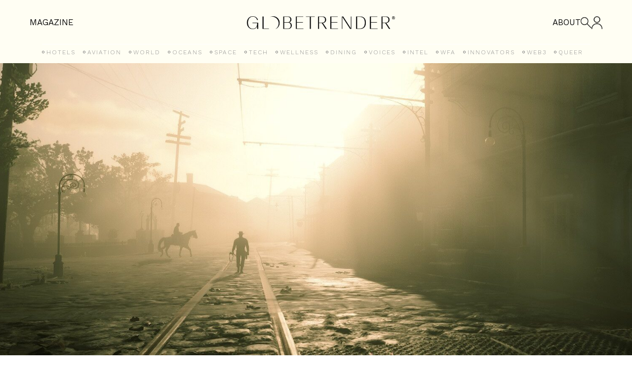

--- FILE ---
content_type: text/html; charset=UTF-8
request_url: https://globetrender.com/2020/07/02/secret-world-gaming-tourism-virtual-street-photography/
body_size: 26165
content:
<!DOCTYPE html>
<html lang="en-GB" >
<head>
<meta charset="UTF-8">
<meta name="viewport" content="width=device-width, initial-scale=1.0">
<!-- WP_HEAD() START -->
<link rel="preload" as="style" href="https://fonts.googleapis.com/css?family=basel-classic-regula:100,200,300,400,500,600,700,800,900|basel-classic-regula:100,200,300,400,500,600,700,800,900|Work+Sans:100,200,300,400,500,600,700,800,900" >
<link rel="stylesheet" href="https://fonts.googleapis.com/css?family=basel-classic-regula:100,200,300,400,500,600,700,800,900|basel-classic-regula:100,200,300,400,500,600,700,800,900|Work+Sans:100,200,300,400,500,600,700,800,900">
<meta name='robots' content='index, follow, max-image-preview:large, max-snippet:-1, max-video-preview:-1' />
	<style>img:is([sizes="auto" i], [sizes^="auto," i]) { contain-intrinsic-size: 3000px 1500px }</style>
	
	<!-- This site is optimized with the Yoast SEO plugin v26.2 - https://yoast.com/wordpress/plugins/seo/ -->
	<title>Gaming tourism: the secret world of virtual street photography</title>
	<meta name="description" content="A niche sub-set of less than blood-thirsty virtual explorers are taking gaming tourism to the next level with real-time, in-person, street photography tours" />
	<link rel="canonical" href="https://globetrender.com/2020/07/02/secret-world-gaming-tourism-virtual-street-photography/" />
	<meta property="og:locale" content="en_GB" />
	<meta property="og:type" content="article" />
	<meta property="og:title" content="Gaming tourism: the secret world of virtual street photography" />
	<meta property="og:description" content="A niche sub-set of less than blood-thirsty virtual explorers are taking gaming tourism to the next level with real-time, in-person, street photography tours" />
	<meta property="og:url" content="https://globetrender.com/2020/07/02/secret-world-gaming-tourism-virtual-street-photography/" />
	<meta property="og:site_name" content="Globetrender" />
	<meta property="article:published_time" content="2020-07-02T10:48:42+00:00" />
	<meta property="article:modified_time" content="2020-07-02T10:52:32+00:00" />
	<meta property="og:image" content="https://globetrender.com/wp-content/uploads/2020/07/RDR7-e1593686911356.jpg" />
	<meta property="og:image:width" content="1675" />
	<meta property="og:image:height" content="844" />
	<meta property="og:image:type" content="image/jpeg" />
	<meta name="author" content="Jenny" />
	<meta name="twitter:card" content="summary_large_image" />
	<meta name="twitter:creator" content="@globetrender" />
	<meta name="twitter:site" content="@globetrender" />
	<meta name="twitter:label1" content="Written by" />
	<meta name="twitter:data1" content="Jenny" />
	<meta name="twitter:label2" content="Estimated reading time" />
	<meta name="twitter:data2" content="9 minutes" />
	<script type="application/ld+json" class="yoast-schema-graph">{"@context":"https://schema.org","@graph":[{"@type":"Article","@id":"https://globetrender.com/2020/07/02/secret-world-gaming-tourism-virtual-street-photography/#article","isPartOf":{"@id":"https://globetrender.com/2020/07/02/secret-world-gaming-tourism-virtual-street-photography/"},"author":{"name":"Jenny","@id":"https://globetrender.com/#/schema/person/781bd72f3d5dd16729bcfad4684fdd39"},"headline":"Gaming tourism: the secret world of virtual street photography","datePublished":"2020-07-02T10:48:42+00:00","dateModified":"2020-07-02T10:52:32+00:00","mainEntityOfPage":{"@id":"https://globetrender.com/2020/07/02/secret-world-gaming-tourism-virtual-street-photography/"},"wordCount":1751,"publisher":{"@id":"https://globetrender.com/#organization"},"image":{"@id":"https://globetrender.com/2020/07/02/secret-world-gaming-tourism-virtual-street-photography/#primaryimage"},"thumbnailUrl":"https://globetrender.com/wp-content/uploads/2020/07/RDR7-e1593686911356.jpg","keywords":["gaming tourism","virtual tourism"],"articleSection":["Tech"],"inLanguage":"en-GB"},{"@type":"WebPage","@id":"https://globetrender.com/2020/07/02/secret-world-gaming-tourism-virtual-street-photography/","url":"https://globetrender.com/2020/07/02/secret-world-gaming-tourism-virtual-street-photography/","name":"Gaming tourism: the secret world of virtual street photography","isPartOf":{"@id":"https://globetrender.com/#website"},"primaryImageOfPage":{"@id":"https://globetrender.com/2020/07/02/secret-world-gaming-tourism-virtual-street-photography/#primaryimage"},"image":{"@id":"https://globetrender.com/2020/07/02/secret-world-gaming-tourism-virtual-street-photography/#primaryimage"},"thumbnailUrl":"https://globetrender.com/wp-content/uploads/2020/07/RDR7-e1593686911356.jpg","datePublished":"2020-07-02T10:48:42+00:00","dateModified":"2020-07-02T10:52:32+00:00","description":"A niche sub-set of less than blood-thirsty virtual explorers are taking gaming tourism to the next level with real-time, in-person, street photography tours","breadcrumb":{"@id":"https://globetrender.com/2020/07/02/secret-world-gaming-tourism-virtual-street-photography/#breadcrumb"},"inLanguage":"en-GB","potentialAction":[{"@type":"ReadAction","target":["https://globetrender.com/2020/07/02/secret-world-gaming-tourism-virtual-street-photography/"]}]},{"@type":"ImageObject","inLanguage":"en-GB","@id":"https://globetrender.com/2020/07/02/secret-world-gaming-tourism-virtual-street-photography/#primaryimage","url":"https://globetrender.com/wp-content/uploads/2020/07/RDR7-e1593686911356.jpg","contentUrl":"https://globetrender.com/wp-content/uploads/2020/07/RDR7-e1593686911356.jpg","width":1675,"height":844,"caption":"Red Dead Redemption 2"},{"@type":"BreadcrumbList","@id":"https://globetrender.com/2020/07/02/secret-world-gaming-tourism-virtual-street-photography/#breadcrumb","itemListElement":[{"@type":"ListItem","position":1,"name":"Home","item":"https://globetrender.com/"},{"@type":"ListItem","position":2,"name":"Gaming tourism: the secret world of virtual street photography"}]},{"@type":"WebSite","@id":"https://globetrender.com/#website","url":"https://globetrender.com/","name":"Globetrender","description":"The future of travel","publisher":{"@id":"https://globetrender.com/#organization"},"potentialAction":[{"@type":"SearchAction","target":{"@type":"EntryPoint","urlTemplate":"https://globetrender.com/?s={search_term_string}"},"query-input":{"@type":"PropertyValueSpecification","valueRequired":true,"valueName":"search_term_string"}}],"inLanguage":"en-GB"},{"@type":"Organization","@id":"https://globetrender.com/#organization","name":"Globetrender","url":"https://globetrender.com/","logo":{"@type":"ImageObject","inLanguage":"en-GB","@id":"https://globetrender.com/#/schema/logo/image/","url":"https://globetrender.com/wp-content/uploads/2015/07/EIB_Globetrender_Wordmark_Black-1.png","contentUrl":"https://globetrender.com/wp-content/uploads/2015/07/EIB_Globetrender_Wordmark_Black-1.png","width":800,"height":68,"caption":"Globetrender"},"image":{"@id":"https://globetrender.com/#/schema/logo/image/"},"sameAs":["https://x.com/globetrender","https://www.instagram.com/globetrendermagazine/"]},{"@type":"Person","@id":"https://globetrender.com/#/schema/person/781bd72f3d5dd16729bcfad4684fdd39","name":"Jenny","image":{"@type":"ImageObject","inLanguage":"en-GB","@id":"https://globetrender.com/#/schema/person/image/","url":"https://secure.gravatar.com/avatar/32b4d0642a5b69841d3d0be268710fd772cecdabcad7d71dec7ff81338807532?s=96&d=mm&r=g","contentUrl":"https://secure.gravatar.com/avatar/32b4d0642a5b69841d3d0be268710fd772cecdabcad7d71dec7ff81338807532?s=96&d=mm&r=g","caption":"Jenny"},"description":"Edito, Founder &amp; CEO of Globetrender","url":"https://globetrender.com/author/jenny/"}]}</script>
	<!-- / Yoast SEO plugin. -->


<link rel='dns-prefetch' href='//cdn.jsdelivr.net' />
<link rel='dns-prefetch' href='//www.googletagmanager.com' />
<link rel='dns-prefetch' href='//pagead2.googlesyndication.com' />
<link rel='stylesheet' id='woocommerce-pdf-frontend-css-css' href='https://globetrender.com/wp-content/plugins/woocommerce-pdf-invoice/assets/css/woocommerce-pdf-frontend-css.css?ver=5.1.0' type='text/css' media='all' />
<link rel='stylesheet' id='wp-block-library-css' href='https://globetrender.com/wp-includes/css/dist/block-library/style.min.css?ver=6.8.3' type='text/css' media='all' />
<link rel='stylesheet' id='wc-memberships-blocks-css' href='https://globetrender.com/wp-content/plugins/woocommerce-memberships/assets/css/blocks/wc-memberships-blocks.min.css?ver=1.27.3' type='text/css' media='all' />
<style id='global-styles-inline-css' type='text/css'>
:root{--wp--preset--aspect-ratio--square: 1;--wp--preset--aspect-ratio--4-3: 4/3;--wp--preset--aspect-ratio--3-4: 3/4;--wp--preset--aspect-ratio--3-2: 3/2;--wp--preset--aspect-ratio--2-3: 2/3;--wp--preset--aspect-ratio--16-9: 16/9;--wp--preset--aspect-ratio--9-16: 9/16;--wp--preset--color--black: #000000;--wp--preset--color--cyan-bluish-gray: #abb8c3;--wp--preset--color--white: #ffffff;--wp--preset--color--pale-pink: #f78da7;--wp--preset--color--vivid-red: #cf2e2e;--wp--preset--color--luminous-vivid-orange: #ff6900;--wp--preset--color--luminous-vivid-amber: #fcb900;--wp--preset--color--light-green-cyan: #7bdcb5;--wp--preset--color--vivid-green-cyan: #00d084;--wp--preset--color--pale-cyan-blue: #8ed1fc;--wp--preset--color--vivid-cyan-blue: #0693e3;--wp--preset--color--vivid-purple: #9b51e0;--wp--preset--gradient--vivid-cyan-blue-to-vivid-purple: linear-gradient(135deg,rgba(6,147,227,1) 0%,rgb(155,81,224) 100%);--wp--preset--gradient--light-green-cyan-to-vivid-green-cyan: linear-gradient(135deg,rgb(122,220,180) 0%,rgb(0,208,130) 100%);--wp--preset--gradient--luminous-vivid-amber-to-luminous-vivid-orange: linear-gradient(135deg,rgba(252,185,0,1) 0%,rgba(255,105,0,1) 100%);--wp--preset--gradient--luminous-vivid-orange-to-vivid-red: linear-gradient(135deg,rgba(255,105,0,1) 0%,rgb(207,46,46) 100%);--wp--preset--gradient--very-light-gray-to-cyan-bluish-gray: linear-gradient(135deg,rgb(238,238,238) 0%,rgb(169,184,195) 100%);--wp--preset--gradient--cool-to-warm-spectrum: linear-gradient(135deg,rgb(74,234,220) 0%,rgb(151,120,209) 20%,rgb(207,42,186) 40%,rgb(238,44,130) 60%,rgb(251,105,98) 80%,rgb(254,248,76) 100%);--wp--preset--gradient--blush-light-purple: linear-gradient(135deg,rgb(255,206,236) 0%,rgb(152,150,240) 100%);--wp--preset--gradient--blush-bordeaux: linear-gradient(135deg,rgb(254,205,165) 0%,rgb(254,45,45) 50%,rgb(107,0,62) 100%);--wp--preset--gradient--luminous-dusk: linear-gradient(135deg,rgb(255,203,112) 0%,rgb(199,81,192) 50%,rgb(65,88,208) 100%);--wp--preset--gradient--pale-ocean: linear-gradient(135deg,rgb(255,245,203) 0%,rgb(182,227,212) 50%,rgb(51,167,181) 100%);--wp--preset--gradient--electric-grass: linear-gradient(135deg,rgb(202,248,128) 0%,rgb(113,206,126) 100%);--wp--preset--gradient--midnight: linear-gradient(135deg,rgb(2,3,129) 0%,rgb(40,116,252) 100%);--wp--preset--font-size--small: 13px;--wp--preset--font-size--medium: 20px;--wp--preset--font-size--large: 36px;--wp--preset--font-size--x-large: 42px;--wp--preset--spacing--20: 0.44rem;--wp--preset--spacing--30: 0.67rem;--wp--preset--spacing--40: 1rem;--wp--preset--spacing--50: 1.5rem;--wp--preset--spacing--60: 2.25rem;--wp--preset--spacing--70: 3.38rem;--wp--preset--spacing--80: 5.06rem;--wp--preset--shadow--natural: 6px 6px 9px rgba(0, 0, 0, 0.2);--wp--preset--shadow--deep: 12px 12px 50px rgba(0, 0, 0, 0.4);--wp--preset--shadow--sharp: 6px 6px 0px rgba(0, 0, 0, 0.2);--wp--preset--shadow--outlined: 6px 6px 0px -3px rgba(255, 255, 255, 1), 6px 6px rgba(0, 0, 0, 1);--wp--preset--shadow--crisp: 6px 6px 0px rgba(0, 0, 0, 1);}:where(body) { margin: 0; }.wp-site-blocks > .alignleft { float: left; margin-right: 2em; }.wp-site-blocks > .alignright { float: right; margin-left: 2em; }.wp-site-blocks > .aligncenter { justify-content: center; margin-left: auto; margin-right: auto; }:where(.is-layout-flex){gap: 0.5em;}:where(.is-layout-grid){gap: 0.5em;}.is-layout-flow > .alignleft{float: left;margin-inline-start: 0;margin-inline-end: 2em;}.is-layout-flow > .alignright{float: right;margin-inline-start: 2em;margin-inline-end: 0;}.is-layout-flow > .aligncenter{margin-left: auto !important;margin-right: auto !important;}.is-layout-constrained > .alignleft{float: left;margin-inline-start: 0;margin-inline-end: 2em;}.is-layout-constrained > .alignright{float: right;margin-inline-start: 2em;margin-inline-end: 0;}.is-layout-constrained > .aligncenter{margin-left: auto !important;margin-right: auto !important;}.is-layout-constrained > :where(:not(.alignleft):not(.alignright):not(.alignfull)){margin-left: auto !important;margin-right: auto !important;}body .is-layout-flex{display: flex;}.is-layout-flex{flex-wrap: wrap;align-items: center;}.is-layout-flex > :is(*, div){margin: 0;}body .is-layout-grid{display: grid;}.is-layout-grid > :is(*, div){margin: 0;}body{padding-top: 0px;padding-right: 0px;padding-bottom: 0px;padding-left: 0px;}a:where(:not(.wp-element-button)){text-decoration: underline;}:root :where(.wp-element-button, .wp-block-button__link){background-color: #32373c;border-width: 0;color: #fff;font-family: inherit;font-size: inherit;line-height: inherit;padding: calc(0.667em + 2px) calc(1.333em + 2px);text-decoration: none;}.has-black-color{color: var(--wp--preset--color--black) !important;}.has-cyan-bluish-gray-color{color: var(--wp--preset--color--cyan-bluish-gray) !important;}.has-white-color{color: var(--wp--preset--color--white) !important;}.has-pale-pink-color{color: var(--wp--preset--color--pale-pink) !important;}.has-vivid-red-color{color: var(--wp--preset--color--vivid-red) !important;}.has-luminous-vivid-orange-color{color: var(--wp--preset--color--luminous-vivid-orange) !important;}.has-luminous-vivid-amber-color{color: var(--wp--preset--color--luminous-vivid-amber) !important;}.has-light-green-cyan-color{color: var(--wp--preset--color--light-green-cyan) !important;}.has-vivid-green-cyan-color{color: var(--wp--preset--color--vivid-green-cyan) !important;}.has-pale-cyan-blue-color{color: var(--wp--preset--color--pale-cyan-blue) !important;}.has-vivid-cyan-blue-color{color: var(--wp--preset--color--vivid-cyan-blue) !important;}.has-vivid-purple-color{color: var(--wp--preset--color--vivid-purple) !important;}.has-black-background-color{background-color: var(--wp--preset--color--black) !important;}.has-cyan-bluish-gray-background-color{background-color: var(--wp--preset--color--cyan-bluish-gray) !important;}.has-white-background-color{background-color: var(--wp--preset--color--white) !important;}.has-pale-pink-background-color{background-color: var(--wp--preset--color--pale-pink) !important;}.has-vivid-red-background-color{background-color: var(--wp--preset--color--vivid-red) !important;}.has-luminous-vivid-orange-background-color{background-color: var(--wp--preset--color--luminous-vivid-orange) !important;}.has-luminous-vivid-amber-background-color{background-color: var(--wp--preset--color--luminous-vivid-amber) !important;}.has-light-green-cyan-background-color{background-color: var(--wp--preset--color--light-green-cyan) !important;}.has-vivid-green-cyan-background-color{background-color: var(--wp--preset--color--vivid-green-cyan) !important;}.has-pale-cyan-blue-background-color{background-color: var(--wp--preset--color--pale-cyan-blue) !important;}.has-vivid-cyan-blue-background-color{background-color: var(--wp--preset--color--vivid-cyan-blue) !important;}.has-vivid-purple-background-color{background-color: var(--wp--preset--color--vivid-purple) !important;}.has-black-border-color{border-color: var(--wp--preset--color--black) !important;}.has-cyan-bluish-gray-border-color{border-color: var(--wp--preset--color--cyan-bluish-gray) !important;}.has-white-border-color{border-color: var(--wp--preset--color--white) !important;}.has-pale-pink-border-color{border-color: var(--wp--preset--color--pale-pink) !important;}.has-vivid-red-border-color{border-color: var(--wp--preset--color--vivid-red) !important;}.has-luminous-vivid-orange-border-color{border-color: var(--wp--preset--color--luminous-vivid-orange) !important;}.has-luminous-vivid-amber-border-color{border-color: var(--wp--preset--color--luminous-vivid-amber) !important;}.has-light-green-cyan-border-color{border-color: var(--wp--preset--color--light-green-cyan) !important;}.has-vivid-green-cyan-border-color{border-color: var(--wp--preset--color--vivid-green-cyan) !important;}.has-pale-cyan-blue-border-color{border-color: var(--wp--preset--color--pale-cyan-blue) !important;}.has-vivid-cyan-blue-border-color{border-color: var(--wp--preset--color--vivid-cyan-blue) !important;}.has-vivid-purple-border-color{border-color: var(--wp--preset--color--vivid-purple) !important;}.has-vivid-cyan-blue-to-vivid-purple-gradient-background{background: var(--wp--preset--gradient--vivid-cyan-blue-to-vivid-purple) !important;}.has-light-green-cyan-to-vivid-green-cyan-gradient-background{background: var(--wp--preset--gradient--light-green-cyan-to-vivid-green-cyan) !important;}.has-luminous-vivid-amber-to-luminous-vivid-orange-gradient-background{background: var(--wp--preset--gradient--luminous-vivid-amber-to-luminous-vivid-orange) !important;}.has-luminous-vivid-orange-to-vivid-red-gradient-background{background: var(--wp--preset--gradient--luminous-vivid-orange-to-vivid-red) !important;}.has-very-light-gray-to-cyan-bluish-gray-gradient-background{background: var(--wp--preset--gradient--very-light-gray-to-cyan-bluish-gray) !important;}.has-cool-to-warm-spectrum-gradient-background{background: var(--wp--preset--gradient--cool-to-warm-spectrum) !important;}.has-blush-light-purple-gradient-background{background: var(--wp--preset--gradient--blush-light-purple) !important;}.has-blush-bordeaux-gradient-background{background: var(--wp--preset--gradient--blush-bordeaux) !important;}.has-luminous-dusk-gradient-background{background: var(--wp--preset--gradient--luminous-dusk) !important;}.has-pale-ocean-gradient-background{background: var(--wp--preset--gradient--pale-ocean) !important;}.has-electric-grass-gradient-background{background: var(--wp--preset--gradient--electric-grass) !important;}.has-midnight-gradient-background{background: var(--wp--preset--gradient--midnight) !important;}.has-small-font-size{font-size: var(--wp--preset--font-size--small) !important;}.has-medium-font-size{font-size: var(--wp--preset--font-size--medium) !important;}.has-large-font-size{font-size: var(--wp--preset--font-size--large) !important;}.has-x-large-font-size{font-size: var(--wp--preset--font-size--x-large) !important;}
:where(.wp-block-post-template.is-layout-flex){gap: 1.25em;}:where(.wp-block-post-template.is-layout-grid){gap: 1.25em;}
:where(.wp-block-columns.is-layout-flex){gap: 2em;}:where(.wp-block-columns.is-layout-grid){gap: 2em;}
:root :where(.wp-block-pullquote){font-size: 1.5em;line-height: 1.6;}
</style>
<link rel='stylesheet' id='contact-form-7-css' href='https://globetrender.com/wp-content/plugins/contact-form-7/includes/css/styles.css?ver=6.1.3' type='text/css' media='all' />
<link rel='stylesheet' id='slick-css-css' href='https://cdn.jsdelivr.net/npm/slick-carousel@1.8.1/slick/slick.css?ver=1.8.1' type='text/css' media='all' />
<link rel='stylesheet' id='slick-theme-css-css' href='https://cdn.jsdelivr.net/npm/slick-carousel@1.8.1/slick/slick-theme.css?ver=1.8.1' type='text/css' media='all' />
<link rel='stylesheet' id='oxygen-css' href='https://globetrender.com/wp-content/plugins/oxygen/component-framework/oxygen.css?ver=4.9' type='text/css' media='all' />
<link rel='stylesheet' id='uaf_client_css-css' href='https://globetrender.com/wp-content/uploads/useanyfont/uaf.css?ver=1749129054' type='text/css' media='all' />
<link rel='stylesheet' id='woocommerce-layout-css' href='https://globetrender.com/wp-content/plugins/woocommerce/assets/css/woocommerce-layout.css?ver=10.3.4' type='text/css' media='all' />
<link rel='stylesheet' id='woocommerce-smallscreen-css' href='https://globetrender.com/wp-content/plugins/woocommerce/assets/css/woocommerce-smallscreen.css?ver=10.3.4' type='text/css' media='only screen and (max-width: 768px)' />
<link rel='stylesheet' id='woocommerce-general-css' href='https://globetrender.com/wp-content/plugins/woocommerce/assets/css/woocommerce.css?ver=10.3.4' type='text/css' media='all' />
<style id='woocommerce-inline-inline-css' type='text/css'>
.woocommerce form .form-row .required { visibility: visible; }
</style>
<link rel='stylesheet' id='photoswipe-css' href='https://globetrender.com/wp-content/plugins/woocommerce/assets/css/photoswipe/photoswipe.min.css?ver=10.3.4' type='text/css' media='all' />
<link rel='stylesheet' id='photoswipe-default-skin-css' href='https://globetrender.com/wp-content/plugins/woocommerce/assets/css/photoswipe/default-skin/default-skin.min.css?ver=10.3.4' type='text/css' media='all' />
<link rel='stylesheet' id='brands-styles-css' href='https://globetrender.com/wp-content/plugins/woocommerce/assets/css/brands.css?ver=10.3.4' type='text/css' media='all' />
<link rel='stylesheet' id='wc-memberships-frontend-css' href='https://globetrender.com/wp-content/plugins/woocommerce-memberships/assets/css/frontend/wc-memberships-frontend.min.css?ver=1.27.3' type='text/css' media='all' />
<link rel='stylesheet' id='issuem-leaky-paywall-css' href='https://globetrender.com/wp-content/plugins/leaky-paywall//css/issuem-leaky-paywall.css?ver=4.22.3' type='text/css' media='all' />
<link rel='stylesheet' id='wp_mailjet_form_builder_widget-widget-front-styles-css' href='https://globetrender.com/wp-content/plugins/mailjet-for-wordpress/src/widgetformbuilder/css/front-widget.css?ver=6.1.5' type='text/css' media='all' />
<script type="text/javascript" src="https://globetrender.com/wp-includes/js/jquery/jquery.min.js?ver=3.7.1" id="jquery-core-js"></script>
<script type="text/javascript" src="https://cdn.jsdelivr.net/npm/slick-carousel@1.8.1/slick/slick.min.js?ver=1.8.1" id="slick-js-js"></script>
<script type="text/javascript" src="https://globetrender.com/wp-content/plugins/stop-user-enumeration/frontend/js/frontend.js?ver=1.7.5" id="stop-user-enumeration-js" defer="defer" data-wp-strategy="defer"></script>
<script type="text/javascript" src="https://globetrender.com/wp-content/plugins/woocommerce/assets/js/jquery-blockui/jquery.blockUI.min.js?ver=2.7.0-wc.10.3.4" id="wc-jquery-blockui-js" defer="defer" data-wp-strategy="defer"></script>
<script type="text/javascript" id="wc-add-to-cart-js-extra">
/* <![CDATA[ */
var wc_add_to_cart_params = {"ajax_url":"\/wp-admin\/admin-ajax.php","wc_ajax_url":"\/?wc-ajax=%%endpoint%%","i18n_view_cart":"View basket","cart_url":"https:\/\/globetrender.com\/checkout-2\/","is_cart":"","cart_redirect_after_add":"no"};
/* ]]> */
</script>
<script type="text/javascript" src="https://globetrender.com/wp-content/plugins/woocommerce/assets/js/frontend/add-to-cart.min.js?ver=10.3.4" id="wc-add-to-cart-js" defer="defer" data-wp-strategy="defer"></script>
<script type="text/javascript" src="https://globetrender.com/wp-content/plugins/woocommerce/assets/js/js-cookie/js.cookie.min.js?ver=2.1.4-wc.10.3.4" id="wc-js-cookie-js" defer="defer" data-wp-strategy="defer"></script>
<script type="text/javascript" id="woocommerce-js-extra">
/* <![CDATA[ */
var woocommerce_params = {"ajax_url":"\/wp-admin\/admin-ajax.php","wc_ajax_url":"\/?wc-ajax=%%endpoint%%","i18n_password_show":"Show password","i18n_password_hide":"Hide password"};
/* ]]> */
</script>
<script type="text/javascript" src="https://globetrender.com/wp-content/plugins/woocommerce/assets/js/frontend/woocommerce.min.js?ver=10.3.4" id="woocommerce-js" defer="defer" data-wp-strategy="defer"></script>
<script type="text/javascript" src="https://globetrender.com/wp-content/plugins/woocommerce/assets/js/flexslider/jquery.flexslider.min.js?ver=2.7.2-wc.10.3.4" id="wc-flexslider-js" defer="defer" data-wp-strategy="defer"></script>
<script type="text/javascript" src="https://globetrender.com/wp-content/plugins/woocommerce/assets/js/photoswipe/photoswipe.min.js?ver=4.1.1-wc.10.3.4" id="wc-photoswipe-js" defer="defer" data-wp-strategy="defer"></script>
<script type="text/javascript" src="https://globetrender.com/wp-content/plugins/woocommerce/assets/js/photoswipe/photoswipe-ui-default.min.js?ver=4.1.1-wc.10.3.4" id="wc-photoswipe-ui-default-js" defer="defer" data-wp-strategy="defer"></script>
<script type="text/javascript" id="wc-single-product-js-extra">
/* <![CDATA[ */
var wc_single_product_params = {"i18n_required_rating_text":"Please select a rating","i18n_rating_options":["1 of 5 stars","2 of 5 stars","3 of 5 stars","4 of 5 stars","5 of 5 stars"],"i18n_product_gallery_trigger_text":"View full-screen image gallery","review_rating_required":"yes","flexslider":{"rtl":false,"animation":"slide","smoothHeight":true,"directionNav":false,"controlNav":"thumbnails","slideshow":false,"animationSpeed":500,"animationLoop":false,"allowOneSlide":false,"touch":false},"zoom_enabled":"","zoom_options":[],"photoswipe_enabled":"1","photoswipe_options":{"shareEl":false,"closeOnScroll":false,"history":false,"hideAnimationDuration":0,"showAnimationDuration":0},"flexslider_enabled":"1"};
/* ]]> */
</script>
<script type="text/javascript" src="https://globetrender.com/wp-content/plugins/woocommerce/assets/js/frontend/single-product.min.js?ver=10.3.4" id="wc-single-product-js" defer="defer" data-wp-strategy="defer"></script>

<!-- Google tag (gtag.js) snippet added by Site Kit -->
<!-- Google Analytics snippet added by Site Kit -->
<script type="text/javascript" src="https://www.googletagmanager.com/gtag/js?id=GT-KDQ6PPV" id="google_gtagjs-js" async></script>
<script type="text/javascript" id="google_gtagjs-js-after">
/* <![CDATA[ */
window.dataLayer = window.dataLayer || [];function gtag(){dataLayer.push(arguments);}
gtag("set","linker",{"domains":["globetrender.com"]});
gtag("js", new Date());
gtag("set", "developer_id.dZTNiMT", true);
gtag("config", "GT-KDQ6PPV", {"googlesitekit_post_type":"post"});
/* ]]> */
</script>
<link rel="https://api.w.org/" href="https://globetrender.com/wp-json/" /><link rel="alternate" title="JSON" type="application/json" href="https://globetrender.com/wp-json/wp/v2/posts/17776" /><link rel="EditURI" type="application/rsd+xml" title="RSD" href="https://globetrender.com/xmlrpc.php?rsd" />
<meta name="generator" content="WordPress 6.8.3" />
<meta name="generator" content="WooCommerce 10.3.4" />
<link rel='shortlink' href='https://globetrender.com/?p=17776' />
<link rel="alternate" title="oEmbed (JSON)" type="application/json+oembed" href="https://globetrender.com/wp-json/oembed/1.0/embed?url=https%3A%2F%2Fglobetrender.com%2F2020%2F07%2F02%2Fsecret-world-gaming-tourism-virtual-street-photography%2F" />
<link rel="alternate" title="oEmbed (XML)" type="text/xml+oembed" href="https://globetrender.com/wp-json/oembed/1.0/embed?url=https%3A%2F%2Fglobetrender.com%2F2020%2F07%2F02%2Fsecret-world-gaming-tourism-virtual-street-photography%2F&#038;format=xml" />
<meta name="generator" content="Site Kit by Google 1.164.0" /><style>
        .woocommerce-MyAccount-navigation-link--members-area { 
            display: none !important; 
        }
    </style>	<noscript><style>.woocommerce-product-gallery{ opacity: 1 !important; }</style></noscript>
	
<!-- Google AdSense meta tags added by Site Kit -->
<meta name="google-adsense-platform-account" content="ca-host-pub-2644536267352236">
<meta name="google-adsense-platform-domain" content="sitekit.withgoogle.com">
<!-- End Google AdSense meta tags added by Site Kit -->

<!-- Google AdSense snippet added by Site Kit -->
<script type="text/javascript" async="async" src="https://pagead2.googlesyndication.com/pagead/js/adsbygoogle.js?client=ca-pub-9840517272943935&amp;host=ca-host-pub-2644536267352236" crossorigin="anonymous"></script>

<!-- End Google AdSense snippet added by Site Kit -->
<link rel="icon" href="https://globetrender.com/wp-content/uploads/2024/12/cropped-EIB_Globetrender_Social-Icon_Black-scaled-1-32x32.jpg" sizes="32x32" />
<link rel="icon" href="https://globetrender.com/wp-content/uploads/2024/12/cropped-EIB_Globetrender_Social-Icon_Black-scaled-1-192x192.jpg" sizes="192x192" />
<link rel="apple-touch-icon" href="https://globetrender.com/wp-content/uploads/2024/12/cropped-EIB_Globetrender_Social-Icon_Black-scaled-1-180x180.jpg" />
<meta name="msapplication-TileImage" content="https://globetrender.com/wp-content/uploads/2024/12/cropped-EIB_Globetrender_Social-Icon_Black-scaled-1-270x270.jpg" />
		<style type="text/css" id="wp-custom-css">
			.wpb-pp-table-content img {
	width: 200px;
    height: auto !important;
    margin: 10px auto 0 !important;
    display: block !important;
	cursor:pointer;
}

.wpb-popup-wrapp.wpb-custom-popup {max-width:100%;}

.wpb-pp-fe-content {display:block; text-align:left !important; position:relative !important; padding:20px; width:100% !important;
	
	height:auto !important;

display: block;
    text-align: left !important;
    position: relative !important;
    padding:10px 20px;
    width: 100% !important;
    top: auto !important;
    bottom: 0 !important;
    left: 0 !important;
}

.home .cb-module-custom.cb-module-block.clearfix:nth-of-type(2) .cb-module-header {display:none;}

.home .cb-module-custom.cb-module-block.clearfix:nth-of-type(2) h2:after {background:white !important;}
.home .cb-module-custom.cb-module-block.clearfix:nth-of-type(2) p {
   color:black
}
.home .cb-module-custom.cb-module-block.clearfix:nth-of-type(4) {
    padding: 0 !important;
}
.home .cb-module-custom.cb-module-block.clearfix:nth-of-type(4) .cb-contents {
    padding: 0 !important;
}

figure {max-width:100% !important}
.paywall-this {max-width:100% !important}
.paywall-this div{max-width:100% !important}

.home .cb-module-custom.cb-module-block.clearfix .cb-module-header {margin:0;}
.home .cb-module-custom.cb-module-block.clearfix em {font-size:13px;}
.home .cb-module-custom.cb-module-block.clearfix h2{color:white; font-size:30px}
.home h4.clear {margin:0 0 15px;}
.home .cb-module-custom.cb-module-block.clearfix p{color:white; font-size:13px; color:#999}
.home .cb-module-custom.cb-module-block.clearfix label{color:white; font-size:15px;}

.home .cb-module-custom.cb-module-block.clearfix #mc-embedded-subscribe {background:black; padding:15px 0 13px; color:white !important; border:1px solid #333}

.home h4.mc-field-group {margin:10px 0;}

@media only screen and (min-width: 1200px){
#cb-nav-bar .cb-main-nav>li>a {
    padding: 8px 10px;
}
	#cb-nav-bar {font-size:15px;}
}		</style>
		<link rel='stylesheet' id='oxygen-cache-74797-css' href='//globetrender.com/wp-content/uploads/oxygen/css/74797.css?cache=1762259223&#038;ver=6.8.3' type='text/css' media='all' />
<link rel='stylesheet' id='oxygen-cache-74932-css' href='//globetrender.com/wp-content/uploads/oxygen/css/74932.css?cache=1762275068&#038;ver=6.8.3' type='text/css' media='all' />
<link rel='stylesheet' id='oxygen-universal-styles-css' href='//globetrender.com/wp-content/uploads/oxygen/css/universal.css?cache=1762275068&#038;ver=6.8.3' type='text/css' media='all' />
<!-- END OF WP_HEAD() -->
</head>
<body class="wp-singular post-template-default single single-post postid-17776 single-format-standard wp-theme-oxygen-is-not-a-theme  wp-embed-responsive theme-oxygen-is-not-a-theme oxygen-body woocommerce-no-js" >




						<section id="header" class=" ct-section" ><div class="ct-section-inner-wrap"><div id="div_block-89-67716" class="ct-div-block" ><a id="link-113-67716" class="ct-link" href="/globetrender-account"   ><img  id="image-115-67716" alt="" src="/wp-content/uploads/2024/05/user.png" class="ct-image"/></a><div id="div_block-77-29" class="ct-div-block" ><a id="link_text-101-67716" class="ct-link-text" href="/magazine" target="_self"  >Magazine</a></div><a id="link-75-29" class="ct-link after-ani-logo" href="/"   ><img  id="image-76-29" alt="" src="https://globetrender.com/wp-content/uploads/2024/09/EIB_Globetrender_Wordmark_Black.png" class="ct-image"/></a><div id="div_block-104-67716" class="ct-div-block" ><a id="link_text-102-67716" class="ct-link-text" href="/about" target="_self"  >About</a><div id="div_block-127-68253" class="ct-div-block" ><div id="_toggle-119-67716" class="oxy-toggle " data-oxy-toggle-target="#search-block" data-oxy-toggle-initial-state="closed" data-oxy-toggle-active-class="toggle-9374-expanded" >
			<div class='oxy-expand-collapse-icon' href='#'></div>
			<div class='oxy-toggle-content'>
                <img  id="image-126-68253" alt="" src="/wp-content/uploads/2024/05/search.png" class="ct-image"/>			</div>
		</div><a id="link-129-68253" class="ct-link" href="/globetrender-account"   ><img  id="image-128-68253" alt="" src="/wp-content/uploads/2024/05/user.png" class="ct-image"/></a></div></div><div id="div_block-137-68253" class="ct-div-block" ><div id="_toggle-138-68253" class="oxy-toggle toggle-8542 toggle-8542-expanded" data-oxy-toggle-target="#search-block" data-oxy-toggle-initial-state="open" data-oxy-toggle-active-class="toggle-8542-expanded" >
			<div class='oxy-expand-collapse-icon' href='#'></div>
			<div class='oxy-toggle-content'>
                <img  id="image-143-68253" alt="" src="/wp-content/uploads/2024/05/search.png" class="ct-image"/>			</div>
		</div>
		<div id="-pro-menu-112-67716" class="oxy-pro-menu " ><div class="oxy-pro-menu-mobile-open-icon  oxy-pro-menu-off-canvas-trigger oxy-pro-menu-off-canvas-left" data-off-canvas-alignment="left"><svg id="-pro-menu-112-67716-open-icon"><use xlink:href="#FontAwesomeicon-bars"></use></svg>Menu</div>

                
        <div class="oxy-pro-menu-container  oxy-pro-menu-dropdown-links-visible-on-mobile oxy-pro-menu-dropdown-links-toggle oxy-pro-menu-show-dropdown" data-aos-duration="400" 

             data-oxy-pro-menu-dropdown-animation="fade-up"
             data-oxy-pro-menu-dropdown-animation-duration="0.4"
             data-entire-parent-toggles-dropdown="true"

                          data-oxy-pro-menu-off-canvas-animation="slide-right"
             
                          data-oxy-pro-menu-dropdown-animation-duration="0.4"
             
                          data-oxy-pro-menu-dropdown-links-on-mobile="toggle">
             
            <div class="menu-main-menu-container"><ul id="menu-main-menu" class="oxy-pro-menu-list"><li id="menu-item-37" class="menu-item menu-item-type-taxonomy menu-item-object-category category-2 menu-item-37"><a href="https://globetrender.com/category/hotels/">Hotels</a></li>
<li id="menu-item-34" class="menu-item menu-item-type-taxonomy menu-item-object-category category-3 menu-item-34"><a href="https://globetrender.com/category/aviation/">Aviation</a></li>
<li id="menu-item-35" class="menu-item menu-item-type-taxonomy menu-item-object-category category-5 menu-item-35"><a href="https://globetrender.com/category/world/">World</a></li>
<li id="menu-item-44775" class="menu-item menu-item-type-taxonomy menu-item-object-category category-3391 menu-item-44775"><a href="https://globetrender.com/category/oceans/">Oceans</a></li>
<li id="menu-item-5566" class="menu-item menu-item-type-taxonomy menu-item-object-category category-1492 menu-item-5566"><a href="https://globetrender.com/category/space/">Space</a></li>
<li id="menu-item-39" class="menu-item menu-item-type-taxonomy menu-item-object-category current-post-ancestor current-menu-parent current-post-parent category-6 menu-item-39"><a href="https://globetrender.com/category/tech/">Tech</a></li>
<li id="menu-item-304" class="menu-item menu-item-type-taxonomy menu-item-object-category category-179 menu-item-304"><a href="https://globetrender.com/category/wellness/">Wellness</a></li>
<li id="menu-item-36" class="menu-item menu-item-type-taxonomy menu-item-object-category category-4 menu-item-36"><a href="https://globetrender.com/category/food-drink/">Dining</a></li>
<li id="menu-item-40" class="menu-item menu-item-type-taxonomy menu-item-object-category category-7 menu-item-40"><a href="https://globetrender.com/category/voices/">Voices</a></li>
<li id="menu-item-38" class="menu-item menu-item-type-taxonomy menu-item-object-category category-8 menu-item-38"><a href="https://globetrender.com/category/intelligence/">Intel</a></li>
<li id="menu-item-19992" class="menu-item menu-item-type-taxonomy menu-item-object-category category-2363 menu-item-19992"><a href="https://globetrender.com/category/work-from-anywhere/">WFA</a></li>
<li id="menu-item-750" class="menu-item menu-item-type-taxonomy menu-item-object-category category-512 menu-item-750"><a href="https://globetrender.com/category/innovators/">Innovators</a></li>
<li id="menu-item-50983" class="menu-item menu-item-type-taxonomy menu-item-object-category category-3696 menu-item-50983"><a href="https://globetrender.com/category/web3/">WEB3</a></li>
<li id="menu-item-59358" class="menu-item menu-item-type-taxonomy menu-item-object-category category-4098 menu-item-59358"><a href="https://globetrender.com/category/queer/">Queer</a></li>
</ul></div>
            <div class="oxy-pro-menu-mobile-close-icon"><svg id="svg--pro-menu-112-67716"><use xlink:href="#FontAwesomeicon-close"></use></svg></div>

        </div>

        </div>

		<script type="text/javascript">
			jQuery('#-pro-menu-112-67716 .oxy-pro-menu-show-dropdown .menu-item-has-children > a', 'body').each(function(){
                jQuery(this).append('<div class="oxy-pro-menu-dropdown-icon-click-area"><svg class="oxy-pro-menu-dropdown-icon"><use xlink:href="#FontAwesomeicon-arrow-circle-o-down"></use></svg></div>');
            });
            jQuery('#-pro-menu-112-67716 .oxy-pro-menu-show-dropdown .menu-item:not(.menu-item-has-children) > a', 'body').each(function(){
                jQuery(this).append('<div class="oxy-pro-menu-dropdown-icon-click-area"></div>');
            });			</script></div></div><div id="search-block" class="ct-div-block" >
                <div id="_search_form-118-67716" class="oxy-search-form" >
                <form role="search" method="get" id="searchform" class="searchform" action="https://globetrender.com/">
				<div>
					<label class="screen-reader-text" for="s">Search for:</label>
					<input type="text" value="" name="s" id="s" />
					<input type="submit" id="searchsubmit" value="Search" />
				</div>
			</form>                </div>
        
        </div><div id="div_block-150-74797" class="ct-div-block home-menu" ><nav id="_nav_menu-148-74797" class="oxy-nav-menu  oxy-nav-menu-dropdowns oxy-nav-menu-dropdown-arrow" ><div class='oxy-menu-toggle'><div class='oxy-nav-menu-hamburger-wrap'><div class='oxy-nav-menu-hamburger'><div class='oxy-nav-menu-hamburger-line'></div><div class='oxy-nav-menu-hamburger-line'></div><div class='oxy-nav-menu-hamburger-line'></div></div></div></div><div class="menu-main-menu-container"><ul id="menu-main-menu-1" class="oxy-nav-menu-list"><li class="menu-item menu-item-type-taxonomy menu-item-object-category category-2 menu-item-37"><a href="https://globetrender.com/category/hotels/">Hotels</a></li>
<li class="menu-item menu-item-type-taxonomy menu-item-object-category category-3 menu-item-34"><a href="https://globetrender.com/category/aviation/">Aviation</a></li>
<li class="menu-item menu-item-type-taxonomy menu-item-object-category category-5 menu-item-35"><a href="https://globetrender.com/category/world/">World</a></li>
<li class="menu-item menu-item-type-taxonomy menu-item-object-category category-3391 menu-item-44775"><a href="https://globetrender.com/category/oceans/">Oceans</a></li>
<li class="menu-item menu-item-type-taxonomy menu-item-object-category category-1492 menu-item-5566"><a href="https://globetrender.com/category/space/">Space</a></li>
<li class="menu-item menu-item-type-taxonomy menu-item-object-category current-post-ancestor current-menu-parent current-post-parent category-6 menu-item-39"><a href="https://globetrender.com/category/tech/">Tech</a></li>
<li class="menu-item menu-item-type-taxonomy menu-item-object-category category-179 menu-item-304"><a href="https://globetrender.com/category/wellness/">Wellness</a></li>
<li class="menu-item menu-item-type-taxonomy menu-item-object-category category-4 menu-item-36"><a href="https://globetrender.com/category/food-drink/">Dining</a></li>
<li class="menu-item menu-item-type-taxonomy menu-item-object-category category-7 menu-item-40"><a href="https://globetrender.com/category/voices/">Voices</a></li>
<li class="menu-item menu-item-type-taxonomy menu-item-object-category category-8 menu-item-38"><a href="https://globetrender.com/category/intelligence/">Intel</a></li>
<li class="menu-item menu-item-type-taxonomy menu-item-object-category category-2363 menu-item-19992"><a href="https://globetrender.com/category/work-from-anywhere/">WFA</a></li>
<li class="menu-item menu-item-type-taxonomy menu-item-object-category category-512 menu-item-750"><a href="https://globetrender.com/category/innovators/">Innovators</a></li>
<li class="menu-item menu-item-type-taxonomy menu-item-object-category category-3696 menu-item-50983"><a href="https://globetrender.com/category/web3/">WEB3</a></li>
<li class="menu-item menu-item-type-taxonomy menu-item-object-category category-4098 menu-item-59358"><a href="https://globetrender.com/category/queer/">Queer</a></li>
</ul></div></nav></div></div></section><div id="div_block-381-68248" class="ct-div-block" style="background-image:url(https://globetrender.com/wp-content/uploads/2020/07/RDR7-e1593686911356.jpg);background-size: cover;" ><h1 id="headline-382-68248" class="ct-headline"><span id="span-383-68248" class="ct-span" >Gaming tourism: the secret world of virtual street photography</span></h1><div id="code_block-1232-74932" class="ct-code-block" ></div></div><section id="section-6-67726" class=" ct-section article-content" ><div class="ct-section-inner-wrap"><div id="div_block-468-68248" class="ct-div-block" ><div id="div_block-466-68248" class="ct-div-block" ><h1 id="headline-1092-68248" class="ct-headline"><span id="span-1094-68248" class="ct-span" >Gaming tourism: the secret world of virtual street photography</span></h1><div id="text_block-10-67726" class="ct-text-block" ><span id="span-13-68248" class="ct-span" >July 2, 2020</span></div><div id="text_block-7-67726" class="ct-text-block paywall-this" ><span id="span-8-74932" class="ct-span oxy-stock-content-styles" ><h4>A niche sub-set of less than blood-thirsty virtual explorers are taking gaming tourism to the next level with real-time, in-person, street photography tours. Toby Skinner reports</h4>
<p>My street photography workshop with Prague-based photographer <a href="https://www.instagram.com/ondroidv/?hl=en" target="_blank" rel="noopener noreferrer">Ondřej Vachek</a> isn’t perhaps typical. We meet in 1899, on a foggy, golden-lit morning in the Deep South city of Saint Denis, with its Creole townhouses, clanking trams, circus sideshows and gilded saloons.</p>
<p>At one point, I attempt to crouch to get the right angle on a Southern belle with a fan and a velvetine bonnet, but accidentally strangle her. Vachek – who usually shoots in black and white, like his heroes Don McCullin and Sebastião Salgado – advises me to get closer to photograph the poor lady’s slumped corpse. As he does so, he coolly takes out his Cattleman revolver and shoots the witness to my crime.</p>
<p>We are in the online mode of Red Dead Redemption 2, the Wild West video game released in 2018 by Rockstar Games, the acclaimed and sometimes controversial team behind the Grand Theft Auto series.</p><p class="inner-article-volt"><a href="https://globetrender.com/volt/"><img src="https://globetrender.com/wp-content/uploads/2025/09/Volt_banner_2025-1-scaled.jpg" alt="Volt Banner"></a></p>
<p>Like the Los Santos of Grand Theft Auto V, the game’s enduring star is its living, breathing open world – a visually lush distillation of 19th-century America, from the Rockies-inspired Grizzlies West down to the Bayou Nwa region, with its swamplands and plantation homes straight out of Louisiana (Saint Denis, the capital, is pure New Orleans).</p>
<p>This world has had a lifespan far beyond the single-player story itself, a 60-hour epic focused on Arthur Morgan, the ageing antiheroic enforcer of an existentially-threatened gang of outlaws.  <img decoding="async" class="aligncenter size-full wp-image-17792" src="https://globetrender.com/wp-content/uploads/2020/07/RDR1.jpg" alt="Red Dead Redemption 2" width="1920" height="1072" srcset="https://globetrender.com/wp-content/uploads/2020/07/RDR1.jpg 1920w, https://globetrender.com/wp-content/uploads/2020/07/RDR1-600x335.jpg 600w, https://globetrender.com/wp-content/uploads/2020/07/RDR1-300x168.jpg 300w, https://globetrender.com/wp-content/uploads/2020/07/RDR1-1024x572.jpg 1024w, https://globetrender.com/wp-content/uploads/2020/07/RDR1-768x429.jpg 768w, https://globetrender.com/wp-content/uploads/2020/07/RDR1-1536x858.jpg 1536w" sizes="(max-width: 1920px) 100vw, 1920px" />The game’s online mode is like a playable version of the TV show Westworld, where AI-driven NPCs (or non-player characters) mingle with players’ avatars, often including so-called "griefers", who wreak destruction (during my photography workshop, one player insists on repeatedly lassoing and stabbing me).</p>
<p>Griefers aside, RDR2 harbours supportive communities of botanists, naturalists and conspiracy theorists, who camp together in tribes and share tips on how to find UFOs or bait enormous grizzly bears.</p>
<p>Facebook group <a href="https://www.facebook.com/groups/officialkickassladiesofrdr2/" target="_blank" rel="noopener noreferrer">The Official Kickass Ladies of Red Dead Redemption 2</a> organise peaceful trail rides in the game. One user, MC_Ulfric, has taken to analysing its storms, gathering data on where and how the strike.</p>
<p>And, after Covid-19 lockdowns hit, gaming tourism has become a sanctuary for real-world street photographers like Vachek, who gather to "shoot street" using the platform's photography mode, which allows them exposure and depth of field.<img decoding="async" class="aligncenter size-full wp-image-17793" src="https://globetrender.com/wp-content/uploads/2020/07/RDR2.jpg" alt="Red Dead Redemption 2" width="1920" height="1072" srcset="https://globetrender.com/wp-content/uploads/2020/07/RDR2.jpg 1920w, https://globetrender.com/wp-content/uploads/2020/07/RDR2-600x335.jpg 600w, https://globetrender.com/wp-content/uploads/2020/07/RDR2-300x168.jpg 300w, https://globetrender.com/wp-content/uploads/2020/07/RDR2-1024x572.jpg 1024w, https://globetrender.com/wp-content/uploads/2020/07/RDR2-768x429.jpg 768w, https://globetrender.com/wp-content/uploads/2020/07/RDR2-1536x858.jpg 1536w" sizes="(max-width: 1920px) 100vw, 1920px" />He often meets up with <a href="https://www.youtube.com/channel/UC_43mQmHwHPTBBqImFrWU3Q" target="_blank" rel="noopener noreferrer">Sean Tucker</a>, a London-based photographer with 370,000 followers for his YouTube photography tutorials, and the widely-respected <a href="https://www.instagram.com/sixstreetunder/?hl=en" target="_blank" rel="noopener noreferrer">Craig Whitehead</a>, aka Six Street Under, who sometimes inserts sly RDR2 street shots for his 229,000 Instagram followers.</p>
<p>They hunt, fish, talk and shoot, often in Saint Denis, and occasionally using gas lamps to light moody street shots. With another photographer, <a href="https://www.instagram.com/jefferysaddoris/?hl=en" target="_blank" rel="noopener noreferrer">Jeffery Saddoris</a>, they have formed the Red Dead Poets Society, broadcasting some of these excursions live on streaming service <a href="https://m.twitch.tv/ondroidv/clip/HorribleTiredAlfalfaFutureMan" target="_blank" rel="noopener noreferrer">Twitch</a>.</p>
<p>"It’s obviously not the same as shooting in real life," Vachek tells me. We’re speaking via mic and earphones attached to our controllers, as our outlaw avatars stand by the neon sign on the rooftop of Saint Denis’s Hotel Grand.</p>
<p>"But it is still a nice practice, where you can play with angles, lighting and framing in a safe space. The light in the game is gorgeous, the people are more true to real life than in almost any other game, and if I’m beaten up for getting too close, it doesn’t matter so much."<img decoding="async" class="aligncenter size-full wp-image-17802" src="https://globetrender.com/wp-content/uploads/2020/07/RDR12.jpg" alt="Red Dead Redemption 2" width="1920" height="1072" srcset="https://globetrender.com/wp-content/uploads/2020/07/RDR12.jpg 1920w, https://globetrender.com/wp-content/uploads/2020/07/RDR12-600x335.jpg 600w, https://globetrender.com/wp-content/uploads/2020/07/RDR12-300x168.jpg 300w, https://globetrender.com/wp-content/uploads/2020/07/RDR12-1024x572.jpg 1024w, https://globetrender.com/wp-content/uploads/2020/07/RDR12-768x429.jpg 768w, https://globetrender.com/wp-content/uploads/2020/07/RDR12-1536x858.jpg 1536w" sizes="(max-width: 1920px) 100vw, 1920px" />All of this is new to me, which is obvious from my clumsy avatar, The Skinner, who is prone to accidentally strangling strangers and stealing horses. I haven’t properly played video games since I was a student, playing GoldenEye on the Nintendo 64 when we really should have been protesting against the Iraq war.</p>
<p>But, as a locked-down travel journalist, I recently bought a PlayStation 4, not expecting to get quite so hooked on games like the blockbuster-like Uncharted 4 and Shadow of the Colossus, finding myself dreaming of slaying the latter’s strangely beautiful leviathans.</p>
<p>Impressed by the storytelling as much as the graphics and the immersion in different worlds, I’ve started to wonder if – as with Vachek’s street photography – video games have become a displacement activity for my abandoned travel plans.</p>
<p>Certainly, the concept of virtual tourism has gained traction in recent years, accelerated by Covid-19 and encompassing everything from virtual reality hikes up Everest to a plan to "visit" the <a href="https://globetrender.com/2020/06/07/faroe-islands-virtual-travel-remote-tourism/" target="_blank" rel="noopener noreferrer">Faroe Islands</a> by remote-controlling a resident with a helmet-mounted GoPro.</p>
<p>In February, Rough Guides released a print and online <a href="https://globetrender.com/2019/05/02/gaming-tourism-xbox-rough-guides/" target="_blank" rel="noopener noreferrer">Rough Guide to the Xbox</a>, detailing the most beautiful locations in Xbox games, from the genteel British countryside in supercar racing game Forza Horizon 4 to the post-apocalyptic Russia of first-person shooter Metro Exodus.<img decoding="async" class="aligncenter wp-image-6999 size-full" src="https://globetrender.com/wp-content/uploads/2019/05/VisitXbox_3_AssassinsCreedOdyssey_ParadiseIslands-e1593687117270.png" alt="Gaming tourism Visit Xbox" width="1564" height="912" srcset="https://globetrender.com/wp-content/uploads/2019/05/VisitXbox_3_AssassinsCreedOdyssey_ParadiseIslands-e1593687117270.png 1564w, https://globetrender.com/wp-content/uploads/2019/05/VisitXbox_3_AssassinsCreedOdyssey_ParadiseIslands-e1593687117270-300x175.png 300w, https://globetrender.com/wp-content/uploads/2019/05/VisitXbox_3_AssassinsCreedOdyssey_ParadiseIslands-e1593687117270-1024x597.png 1024w, https://globetrender.com/wp-content/uploads/2019/05/VisitXbox_3_AssassinsCreedOdyssey_ParadiseIslands-e1593687117270-768x448.png 768w, https://globetrender.com/wp-content/uploads/2019/05/VisitXbox_3_AssassinsCreedOdyssey_ParadiseIslands-e1593687117270-1536x896.png 1536w, https://globetrender.com/wp-content/uploads/2019/05/VisitXbox_3_AssassinsCreedOdyssey_ParadiseIslands-e1593687117270-600x350.png 600w" sizes="(max-width: 1564px) 100vw, 1564px" />Meanwhile, almost every new game features a photo mode for envy-inducing holiday snaps (and free marketing for game developers). In infinite galaxy game No Man’s Sky, for example, gamers can move the sun to get better images.</p>
<p>In upcoming samurai epic Ghosts of Tsushima, released in July, in-game photographers will be able to pick the direction and speed of the wind, and change the particles that float around the leaves.</p>
<p>The two most recent versions of the swashbuckling Assassins Creed open-world games – 2017’s Origins, set in Cleopatra-era Egypt, and 2018’s Odyssey, set in Greece in the years 431-422 BC – have echoed travel more directly than most, adding violence-free Discovery Tour modes.</p>
<p>They’re modelled after real tours, with audio guides and tidbits from historical characters like the Greek historian Herodotus, except that you have to swim to a boat to tour the Nile in Origins, and can choose treat the ancient city of Mycenae in Odyssey like your own parkour playground.</p>
<p>"We used the same world as the game, but cleared away the blood, the bodies and anything that might kill you," says Maxime Durand, who has worked as an in-house historian at Ubisoft since 2010.</p>
<p>Durand says the Discovery Tours aren’t meant as a replacement for travel, but more as a fun educational tool that complements the game, and maybe a real trip.</p>
<p>While the game’s worlds are painstakingly accurate – 20 historians were used on Assassins Creed: Odyssey – the designers did tweak them for playability.</p>
<p>For example, requiring another playable area in the Great Pyramid of Khufu, Durand’s team of Egyptologists helped designers add a hidden chamber, based on a controversial theory by the French architect Jean-Pierre Houdin. Months after the game was released, cosmic ray imaging found that the chamber was really there.</p>
<p>While Assassins Creed is perhaps the most obviously touristy game, other developers are increasingly recognising that players want to slow down and enjoy the scenery. <img decoding="async" class="aligncenter size-full wp-image-17785" src="https://globetrender.com/wp-content/uploads/2020/07/RDR6.jpg" alt="Red Dead Redemption 2" width="1920" height="1072" srcset="https://globetrender.com/wp-content/uploads/2020/07/RDR6.jpg 1920w, https://globetrender.com/wp-content/uploads/2020/07/RDR6-600x335.jpg 600w, https://globetrender.com/wp-content/uploads/2020/07/RDR6-300x168.jpg 300w, https://globetrender.com/wp-content/uploads/2020/07/RDR6-1024x572.jpg 1024w, https://globetrender.com/wp-content/uploads/2020/07/RDR6-768x429.jpg 768w, https://globetrender.com/wp-content/uploads/2020/07/RDR6-1536x858.jpg 1536w" sizes="(max-width: 1920px) 100vw, 1920px" />Many games feel like hikes, or internal journeys, like Firewatch, about a lonely fire lookout in Wyoming’s Shoshone National Park, escaping his marriage and former life; or Eastshade, in which a painter travels around a beautiful island, meeting owl obsessives and narky ship captains.</p>
<p>The big lockdown gaming hit has been Animal Crossing: New Horizons, a cutesy Nintendo Switch game in which players develop a deserted island, trading turnips on the stalk market and inviting friends to their islands. Players have hosted talk shows, recreated music festivals and placed protests against the Chinese government in the game (Hong demonstration leader Joshua Wong is a fan).</p>
<p>"Games have always been about exploration and escapism," says Dr Pete Etchells, a psychologist and Bath Spa University academic who wrote Lost In a Good Game, a mixture of psychology, memoir and travelogue relating to games. "But the worlds of games have become richer, and it’s more expected than ever that people will use video game worlds in their own ways, which can be very creative or personal."</p>
<p>The most powerful passages of Etchells’ book – which also disputes the supposed psychological links between video games and real-life violence – are where games intersect with his personal life.</p>
<p>He writes movingly about the frigid, desolate Storm Peaks in the World of Warcraft game, where – every year, on the anniversary of his father’s death when he was 14 – he sits and waits patiently for The Time-Lost Proto Drake, an infamously elusive dragon, which Etchells has only seen once, panicking and losing sight of it.</p>
<p>There’s also a certain sea view in Valhalla, a map in Halo 3, where he often sits and reflects on the premature death of a friend he once played the game with. "Games can be intensely personal, and vehicles for working out our own lives," he says.</p>
<p>And there is an almost infinite number of ways to explore these virtual worlds. "I rarely play games like you’re supposed to," says Gareth Damian Martin, a video game flâneur and the creator of Heterotopias, a beautiful and unapologetically high-minded online zine that links games to architecture and other cultural forms (one story covered Japanese architect Tadao Ando’s influence on the brutalist architecture of a paranormal government agency in the game Control). "I’m often just wandering, taking photos and passively observing."<img decoding="async" class="aligncenter size-full wp-image-17796" src="https://globetrender.com/wp-content/uploads/2020/07/RDR5.jpg" alt="" width="1920" height="1072" srcset="https://globetrender.com/wp-content/uploads/2020/07/RDR5.jpg 1920w, https://globetrender.com/wp-content/uploads/2020/07/RDR5-600x335.jpg 600w, https://globetrender.com/wp-content/uploads/2020/07/RDR5-300x168.jpg 300w, https://globetrender.com/wp-content/uploads/2020/07/RDR5-1024x572.jpg 1024w, https://globetrender.com/wp-content/uploads/2020/07/RDR5-768x429.jpg 768w, https://globetrender.com/wp-content/uploads/2020/07/RDR5-1536x858.jpg 1536w" sizes="(max-width: 1920px) 100vw, 1920px" />Martin has also designed his own game, In Other Waters, about a stranded biologist in a mysterious alien ocean; and shot a curiously haunting series of photographs, The Continuous City, for which he projected images from games onto a white wall and photographed them using 35mm black-and-white film.</p>
<p>The series was exhibited at last year’s Lisbon Triennale. He has also played World War I game Battlefield I as a passive war photographer, and hosted workshops in Grand Theft Auto V covering both photography and the game’s urban architecture.</p>
<p>But is gaming tourism at all like travel? "There is immersion, but I think the comparison with travel can be misleading," he says. "Going to a tropical island in a game isn’t like doing it in real life. To me, gaming is more like an escape to a different imaginative space. It’s maybe more like reading a novel than going on an actual trip."</p>
<p>This makes sense to me. Perhaps the real story of my PS4 is that I haven’t replaced my travel plans with reading War and Peace or improving my Mandarin. I’m increasingly less conflicted about this. Games throw up worlds that are worth exploring, photographing, thinking about and even dreaming about. But the first chance I can, I’ll be travelling for real.</p>
<h4>What’s coming next? Trend reports available to download <a href="https://globetrender.com/downloads/" target="_blank" rel="noopener noreferrer">HERE</a></h4>
<p><img decoding="async" class="size-full wp-image-15475 alignleft" src="https://secureservercdn.net/160.153.138.219/x82.553.myftpupload.com/wp-content/uploads/edd/2020/06/Travel-in-the-Age-of-Covid-19-1-e1591180780346.png" alt="Travel in the Age of Covid-19" width="2532" height="1709" /></p>
<p><img decoding="async" class="size-full wp-image-13105 alignleft" src="https://secureservercdn.net/160.153.138.219/x82.553.myftpupload.com/wp-content/uploads/edd/2020/02/Screenshot-2020-02-11-at-12.45.54-e1581425316268.png" sizes="(max-width: 2512px) 100vw, 2512px" srcset="https://secureservercdn.net/160.153.138.219/x82.553.myftpupload.com/wp-content/uploads/edd/2020/02/Screenshot-2020-02-11-at-12.45.54-e1581425316268.png 2512w, https://secureservercdn.net/160.153.138.219/x82.553.myftpupload.com/wp-content/uploads/edd/2020/02/Screenshot-2020-02-11-at-12.45.54-e1581425316268-300x201.png 300w, https://secureservercdn.net/160.153.138.219/x82.553.myftpupload.com/wp-content/uploads/edd/2020/02/Screenshot-2020-02-11-at-12.45.54-e1581425316268-1024x686.png 1024w, https://secureservercdn.net/160.153.138.219/x82.553.myftpupload.com/wp-content/uploads/edd/2020/02/Screenshot-2020-02-11-at-12.45.54-e1581425316268-768x515.png 768w, https://secureservercdn.net/160.153.138.219/x82.553.myftpupload.com/wp-content/uploads/edd/2020/02/Screenshot-2020-02-11-at-12.45.54-e1581425316268-1536x1029.png 1536w, https://secureservercdn.net/160.153.138.219/x82.553.myftpupload.com/wp-content/uploads/edd/2020/02/Screenshot-2020-02-11-at-12.45.54-e1581425316268-2048x1372.png 2048w, https://secureservercdn.net/160.153.138.219/x82.553.myftpupload.com/wp-content/uploads/edd/2020/02/Screenshot-2020-02-11-at-12.45.54-e1581425316268-360x240.png 360w" alt="Globetrender Future of Luxury Travel Forecast 2020-2025" width="2512" height="1683" /></p>
<p><a href="https://globetrender.com/downloads/gen-z-horizons-report/" target="_blank" rel="noopener noreferrer"><img decoding="async" class="alignleft wp-image-11759 size-full" src="https://secureservercdn.net/160.153.138.219/x82.553.myftpupload.com/wp-content/uploads/edd/2019/12/Screenshot-2019-12-03-at-18.46.07.png" sizes="(max-width: 2534px) 100vw, 2534px" srcset="https://secureservercdn.net/160.153.138.219/x82.553.myftpupload.com/wp-content/uploads/edd/2019/12/Screenshot-2019-12-03-at-18.46.07.png 2534w, https://secureservercdn.net/160.153.138.219/x82.553.myftpupload.com/wp-content/uploads/edd/2019/12/Screenshot-2019-12-03-at-18.46.07-300x212.png 300w, https://secureservercdn.net/160.153.138.219/x82.553.myftpupload.com/wp-content/uploads/edd/2019/12/Screenshot-2019-12-03-at-18.46.07-1024x724.png 1024w, https://secureservercdn.net/160.153.138.219/x82.553.myftpupload.com/wp-content/uploads/edd/2019/12/Screenshot-2019-12-03-at-18.46.07-768x543.png 768w, https://secureservercdn.net/160.153.138.219/x82.553.myftpupload.com/wp-content/uploads/edd/2019/12/Screenshot-2019-12-03-at-18.46.07-1536x1086.png 1536w, https://secureservercdn.net/160.153.138.219/x82.553.myftpupload.com/wp-content/uploads/edd/2019/12/Screenshot-2019-12-03-at-18.46.07-2048x1448.png 2048w" alt="Globetrender Gen Z Horizons 2020 report" width="2534" height="1792" /></a></p>
</span></div></div><div id="div_block-469-68248" class="ct-div-block" ><a id="link-1504-74932" class="ct-link" href="https://globetrender.com/product/news-subscription/" target="_blank"  ><img  id="image-1502-74932" alt="Globetrender News Subscription" src="https://globetrender.com/wp-content/uploads/2024/12/News-subscription-square.jpg" class="ct-image" srcset="https://globetrender.com/wp-content/uploads/2024/12/News-subscription-square.jpg 1350w, https://globetrender.com/wp-content/uploads/2024/12/News-subscription-square-300x300.jpg 300w, https://globetrender.com/wp-content/uploads/2024/12/News-subscription-square-1024x1024.jpg 1024w, https://globetrender.com/wp-content/uploads/2024/12/News-subscription-square-150x150.jpg 150w, https://globetrender.com/wp-content/uploads/2024/12/News-subscription-square-768x768.jpg 768w, https://globetrender.com/wp-content/uploads/2024/12/News-subscription-square-600x600.jpg 600w, https://globetrender.com/wp-content/uploads/2024/12/News-subscription-square-100x100.jpg 100w" sizes="(max-width: 1350px) 100vw, 1350px" /></a><h2 id="headline-503-68248" class="ct-headline">Latest</h2><div id="_dynamic_list-470-68248" class="oxy-dynamic-list"><div id="div_block-471-68248-1" class="ct-div-block" data-id="div_block-471-68248"><a id="link-501-68248-1" class="ct-link" href="https://globetrender.com/2025/11/07/bernhard-bohnenberger-regenerative-travel-membership-community/" data-id="link-501-68248"><img id="image-492-68248-1" alt="" src="https://globetrender.com/wp-content/uploads/2025/11/2025_10_27-Ras-Amud-Aerial_View-scaled.jpg" class="ct-image" srcset="https://globetrender.com/wp-content/uploads/2025/11/2025_10_27-Ras-Amud-Aerial_View-scaled.jpg 2100w, https://globetrender.com/wp-content/uploads/2025/11/2025_10_27-Ras-Amud-Aerial_View-300x168.jpg 300w, https://globetrender.com/wp-content/uploads/2025/11/2025_10_27-Ras-Amud-Aerial_View-1024x573.jpg 1024w, https://globetrender.com/wp-content/uploads/2025/11/2025_10_27-Ras-Amud-Aerial_View-768x430.jpg 768w, https://globetrender.com/wp-content/uploads/2025/11/2025_10_27-Ras-Amud-Aerial_View-1536x860.jpg 1536w, https://globetrender.com/wp-content/uploads/2025/11/2025_10_27-Ras-Amud-Aerial_View-2048x1146.jpg 2048w, https://globetrender.com/wp-content/uploads/2025/11/2025_10_27-Ras-Amud-Aerial_View-600x336.jpg 600w" sizes="(max-width: 2100px) 100vw, 2100px" data-id="image-492-68248"></a><a id="link-502-68248-1" class="ct-link" href="https://globetrender.com/2025/11/07/bernhard-bohnenberger-regenerative-travel-membership-community/" data-id="link-502-68248"><h3 id="headline-474-68248-1" class="ct-headline" data-id="headline-474-68248"><span id="span-485-68248-1" class="ct-span" data-id="span-485-68248">Bernhard Bohnenberger&rsquo;s ambitious new hospitality concept redefines luxury as a lifestyle</span></h3></a></div><div id="div_block-471-68248-2" class="ct-div-block" data-id="div_block-471-68248"><a id="link-501-68248-2" class="ct-link" href="https://globetrender.com/2025/11/07/thai-airways-teases-premium-economy-plus-seat/" data-id="link-501-68248"><img id="image-492-68248-2" alt="Thai Airways premium economy plus seat" src="https://globetrender.com/wp-content/uploads/2025/11/TA221_0355-scaled.jpg" class="ct-image" srcset="https://globetrender.com/wp-content/uploads/2025/11/TA221_0355-scaled.jpg 2100w, https://globetrender.com/wp-content/uploads/2025/11/TA221_0355-300x225.jpg 300w, https://globetrender.com/wp-content/uploads/2025/11/TA221_0355-1024x768.jpg 1024w, https://globetrender.com/wp-content/uploads/2025/11/TA221_0355-768x576.jpg 768w, https://globetrender.com/wp-content/uploads/2025/11/TA221_0355-1536x1152.jpg 1536w, https://globetrender.com/wp-content/uploads/2025/11/TA221_0355-2048x1536.jpg 2048w, https://globetrender.com/wp-content/uploads/2025/11/TA221_0355-600x450.jpg 600w" sizes="(max-width: 2100px) 100vw, 2100px" data-id="image-492-68248"></a><a id="link-502-68248-2" class="ct-link" href="https://globetrender.com/2025/11/07/thai-airways-teases-premium-economy-plus-seat/" data-id="link-502-68248"><h3 id="headline-474-68248-2" class="ct-headline" data-id="headline-474-68248"><span id="span-485-68248-2" class="ct-span" data-id="span-485-68248">Thai Airways teases 'premium economy plus' seat</span></h3></a></div><div id="div_block-471-68248-3" class="ct-div-block" data-id="div_block-471-68248"><a id="link-501-68248-3" class="ct-link" href="https://globetrender.com/2025/11/05/soho-house-opens-barcelona-pool-house-club/" data-id="link-501-68248"><img id="image-492-68248-3" alt="" src="https://globetrender.com/wp-content/uploads/2025/11/SohoPoolhouse_Julia_Nimke_017-scaled-e1762357601505.jpg" class="ct-image" srcset="https://globetrender.com/wp-content/uploads/2025/11/SohoPoolhouse_Julia_Nimke_017-scaled-e1762357601505.jpg 2096w, https://globetrender.com/wp-content/uploads/2025/11/SohoPoolhouse_Julia_Nimke_017-scaled-e1762357601505-300x181.jpg 300w, https://globetrender.com/wp-content/uploads/2025/11/SohoPoolhouse_Julia_Nimke_017-scaled-e1762357601505-1024x619.jpg 1024w, https://globetrender.com/wp-content/uploads/2025/11/SohoPoolhouse_Julia_Nimke_017-scaled-e1762357601505-768x464.jpg 768w, https://globetrender.com/wp-content/uploads/2025/11/SohoPoolhouse_Julia_Nimke_017-scaled-e1762357601505-1536x928.jpg 1536w, https://globetrender.com/wp-content/uploads/2025/11/SohoPoolhouse_Julia_Nimke_017-scaled-e1762357601505-2048x1238.jpg 2048w, https://globetrender.com/wp-content/uploads/2025/11/SohoPoolhouse_Julia_Nimke_017-scaled-e1762357601505-600x363.jpg 600w" sizes="(max-width: 2096px) 100vw, 2096px" data-id="image-492-68248"></a><a id="link-502-68248-3" class="ct-link" href="https://globetrender.com/2025/11/05/soho-house-opens-barcelona-pool-house-club/" data-id="link-502-68248"><h3 id="headline-474-68248-3" class="ct-headline" data-id="headline-474-68248"><span id="span-485-68248-3" class="ct-span" data-id="span-485-68248">Soho House opens Barcelona Pool House club</span></h3></a></div><div id="div_block-471-68248-4" class="ct-div-block" data-id="div_block-471-68248"><a id="link-501-68248-4" class="ct-link" href="https://globetrender.com/2025/11/05/six-senses-vana-devises-burnout-retreats-execs/" data-id="link-501-68248"><img id="image-492-68248-4" alt="Six Senses Vana" src="https://globetrender.com/wp-content/uploads/2025/11/Wellness_Raag_Therapy_Bodhi_Tree-scaled-e1762358482789.jpg" class="ct-image" srcset="https://globetrender.com/wp-content/uploads/2025/11/Wellness_Raag_Therapy_Bodhi_Tree-scaled-e1762358482789.jpg 1967w, https://globetrender.com/wp-content/uploads/2025/11/Wellness_Raag_Therapy_Bodhi_Tree-scaled-e1762358482789-300x162.jpg 300w, https://globetrender.com/wp-content/uploads/2025/11/Wellness_Raag_Therapy_Bodhi_Tree-scaled-e1762358482789-1024x554.jpg 1024w, https://globetrender.com/wp-content/uploads/2025/11/Wellness_Raag_Therapy_Bodhi_Tree-scaled-e1762358482789-768x415.jpg 768w, https://globetrender.com/wp-content/uploads/2025/11/Wellness_Raag_Therapy_Bodhi_Tree-scaled-e1762358482789-1536x831.jpg 1536w, https://globetrender.com/wp-content/uploads/2025/11/Wellness_Raag_Therapy_Bodhi_Tree-scaled-e1762358482789-600x325.jpg 600w" sizes="(max-width: 1967px) 100vw, 1967px" data-id="image-492-68248"></a><a id="link-502-68248-4" class="ct-link" href="https://globetrender.com/2025/11/05/six-senses-vana-devises-burnout-retreats-execs/" data-id="link-502-68248"><h3 id="headline-474-68248-4" class="ct-headline" data-id="headline-474-68248"><span id="span-485-68248-4" class="ct-span" data-id="span-485-68248">Six Senses Vana devises burnout retreats for execs</span></h3></a></div><div id="div_block-471-68248-5" class="ct-div-block" data-id="div_block-471-68248"><a id="link-501-68248-5" class="ct-link" href="https://globetrender.com/2025/11/05/edreams-odigeo-reveals-defining-travel-trends-2026/" data-id="link-501-68248"><img id="image-492-68248-5" alt="" src="https://globetrender.com/wp-content/uploads/2025/11/DTS_Remote_Studio_Tino_Renato_Photos_ID3732-1-e1762350778117.jpg" class="ct-image" srcset="https://globetrender.com/wp-content/uploads/2025/11/DTS_Remote_Studio_Tino_Renato_Photos_ID3732-1-e1762350778117.jpg 1212w, https://globetrender.com/wp-content/uploads/2025/11/DTS_Remote_Studio_Tino_Renato_Photos_ID3732-1-e1762350778117-300x169.jpg 300w, https://globetrender.com/wp-content/uploads/2025/11/DTS_Remote_Studio_Tino_Renato_Photos_ID3732-1-e1762350778117-1024x577.jpg 1024w, https://globetrender.com/wp-content/uploads/2025/11/DTS_Remote_Studio_Tino_Renato_Photos_ID3732-1-e1762350778117-768x433.jpg 768w, https://globetrender.com/wp-content/uploads/2025/11/DTS_Remote_Studio_Tino_Renato_Photos_ID3732-1-e1762350778117-600x338.jpg 600w" sizes="(max-width: 1212px) 100vw, 1212px" data-id="image-492-68248"></a><a id="link-502-68248-5" class="ct-link" href="https://globetrender.com/2025/11/05/edreams-odigeo-reveals-defining-travel-trends-2026/" data-id="link-502-68248"><h3 id="headline-474-68248-5" class="ct-headline" data-id="headline-474-68248"><span id="span-485-68248-5" class="ct-span" data-id="span-485-68248">eDreams Odigeo unveils the destinations and defining travel trends shaping 2026</span></h3></a></div>                    
                                            
                                        
                    </div>
<a id="link-588-68248" class="ct-link" href="/podcast" target="_self"  ><img  id="image-589-68248" alt="" src="https://globetrender.com/wp-content/uploads/2025/01/BST-cover-s2-new.jpg" class="ct-image"/><div id="text_block-674-68248" class="ct-text-block" >Hosted by Globetrender founder Jenny Southan, Blue Sky Thinking is a podcast that presents the visionary entrepreneurs and innovators whose big ideas are shaping the future of travel.</div></a><a id="link-676-68248" class="ct-link" href="/podcast" target="_self"  ><div id="text_block-677-68248" class="ct-text-block" >Find out More</div></a></div></div><div id="div_block-1774-74932" class="ct-div-block" ><div id="div_block-270-67726" class="ct-div-block" ><h2 id="headline-271-67726" class="ct-headline">Related Articles</h2></div><div id="_dynamic_list-14-67726" class="oxy-dynamic-list"><div id="div_block-15-67726-1" class="ct-div-block" data-id="div_block-15-67726"><div id="div_block-16-67726-1" class="ct-div-block div-with-cover" data-aos="fade" data-aos-duration="50" data-id="div_block-16-67726"><a id="link-17-67726-1" class="ct-link" href="https://globetrender.com/2024/04/11/tokyo-launches-metaverse-community-roblox/" data-id="link-17-67726"><img id="image-18-67726-1" alt="Hello! Tokyo Friends" src="https://globetrender.com/wp-content/uploads/2024/03/16x9_EDO_26-1024x576.jpg" class="ct-image" srcset="https://globetrender.com/wp-content/uploads/2024/03/16x9_EDO_26-1024x576.jpg 1024w, https://globetrender.com/wp-content/uploads/2024/03/16x9_EDO_26-600x338.jpg 600w, https://globetrender.com/wp-content/uploads/2024/03/16x9_EDO_26-300x169.jpg 300w, https://globetrender.com/wp-content/uploads/2024/03/16x9_EDO_26-768x432.jpg 768w" sizes="(max-width: 1024px) 100vw, 1024px" data-id="image-18-67726"></a><div id="div_block-19-67726-1" class="ct-div-block yellow-pageturn" data-id="div_block-19-67726"></div></div><div id="div_block-20-67726-1" class="ct-div-block" data-id="div_block-20-67726"></div><a id="link-21-67726-1" class="ct-link" href="https://globetrender.com/2024/04/11/tokyo-launches-metaverse-community-roblox/" data-id="link-21-67726"><h2 id="headline-22-67726-1" class="ct-headline" data-id="headline-22-67726"><span id="span-23-67726-1" class="ct-span" data-id="span-23-67726">Tokyo launches metaverse community on Roblox</span></h2></a></div><div id="div_block-15-67726-2" class="ct-div-block" data-id="div_block-15-67726"><div id="div_block-16-67726-2" class="ct-div-block div-with-cover" data-aos="fade" data-aos-duration="50" data-id="div_block-16-67726"><a id="link-17-67726-2" class="ct-link" href="https://globetrender.com/2020/12/29/intrepid-travel-local-purse-livestream-ethical-shopping-experiences/" data-id="link-17-67726"><img id="image-18-67726-2" alt="Intrepid Travel Morocco" src="https://globetrender.com/wp-content/uploads/2020/12/Intrepid-Travel-Morocco-Marrakech-market-traders-1539-1024x683.jpg" class="ct-image" srcset="https://globetrender.com/wp-content/uploads/2020/12/Intrepid-Travel-Morocco-Marrakech-market-traders-1539-1024x683.jpg 1024w, https://globetrender.com/wp-content/uploads/2020/12/Intrepid-Travel-Morocco-Marrakech-market-traders-1539-600x400.jpg 600w, https://globetrender.com/wp-content/uploads/2020/12/Intrepid-Travel-Morocco-Marrakech-market-traders-1539-300x200.jpg 300w, https://globetrender.com/wp-content/uploads/2020/12/Intrepid-Travel-Morocco-Marrakech-market-traders-1539-768x512.jpg 768w, https://globetrender.com/wp-content/uploads/2020/12/Intrepid-Travel-Morocco-Marrakech-market-traders-1539-360x240.jpg 360w" sizes="(max-width: 1024px) 100vw, 1024px" data-id="image-18-67726"></a><div id="div_block-19-67726-2" class="ct-div-block yellow-pageturn" data-id="div_block-19-67726"></div></div><div id="div_block-20-67726-2" class="ct-div-block" data-id="div_block-20-67726"></div><a id="link-21-67726-2" class="ct-link" href="https://globetrender.com/2020/12/29/intrepid-travel-local-purse-livestream-ethical-shopping-experiences/" data-id="link-21-67726"><h2 id="headline-22-67726-2" class="ct-headline" data-id="headline-22-67726"><span id="span-23-67726-2" class="ct-span" data-id="span-23-67726">Intrepid Travel and Local Purse deliver livestream shopping experiences</span></h2></a></div><div id="div_block-15-67726-3" class="ct-div-block" data-id="div_block-15-67726"><div id="div_block-16-67726-3" class="ct-div-block div-with-cover" data-aos="fade" data-aos-duration="50" data-id="div_block-16-67726"><a id="link-17-67726-3" class="ct-link" href="https://globetrender.com/2020/12/17/voma-first-fully-interactive-virtual-museum/" data-id="link-17-67726"><img id="image-18-67726-3" alt="" src="https://globetrender.com/wp-content/uploads/2020/12/v.jpg" class="ct-image" srcset="https://globetrender.com/wp-content/uploads/2020/12/v.jpg 720w, https://globetrender.com/wp-content/uploads/2020/12/v-600x400.jpg 600w, https://globetrender.com/wp-content/uploads/2020/12/v-300x200.jpg 300w, https://globetrender.com/wp-content/uploads/2020/12/v-360x240.jpg 360w" sizes="(max-width: 720px) 100vw, 720px" data-id="image-18-67726"></a><div id="div_block-19-67726-3" class="ct-div-block yellow-pageturn" data-id="div_block-19-67726"></div></div><div id="div_block-20-67726-3" class="ct-div-block" data-id="div_block-20-67726"></div><a id="link-21-67726-3" class="ct-link" href="https://globetrender.com/2020/12/17/voma-first-fully-interactive-virtual-museum/" data-id="link-21-67726"><h2 id="headline-22-67726-3" class="ct-headline" data-id="headline-22-67726"><span id="span-23-67726-3" class="ct-span" data-id="span-23-67726">VoMA is the world&rsquo;s first fully interactive virtual museum</span></h2></a></div><div id="div_block-15-67726-4" class="ct-div-block" data-id="div_block-15-67726"><div id="div_block-16-67726-4" class="ct-div-block div-with-cover" data-aos="fade" data-aos-duration="50" data-id="div_block-16-67726"><a id="link-17-67726-4" class="ct-link" href="https://globetrender.com/2020/12/09/andbeyond-private-virtual-safaris-conservation/" data-id="link-17-67726"><img id="image-18-67726-4" alt="andBeyond private virtual safari" src="https://globetrender.com/wp-content/uploads/2020/12/IMG_4422-1024x683.jpg" class="ct-image" srcset="https://globetrender.com/wp-content/uploads/2020/12/IMG_4422-1024x683.jpg 1024w, https://globetrender.com/wp-content/uploads/2020/12/IMG_4422-scaled-scaled-600x400.jpg 600w, https://globetrender.com/wp-content/uploads/2020/12/IMG_4422-300x200.jpg 300w, https://globetrender.com/wp-content/uploads/2020/12/IMG_4422-768x512.jpg 768w, https://globetrender.com/wp-content/uploads/2020/12/IMG_4422-360x240.jpg 360w" sizes="(max-width: 1024px) 100vw, 1024px" data-id="image-18-67726"></a><div id="div_block-19-67726-4" class="ct-div-block yellow-pageturn" data-id="div_block-19-67726"></div></div><div id="div_block-20-67726-4" class="ct-div-block" data-id="div_block-20-67726"></div><a id="link-21-67726-4" class="ct-link" href="https://globetrender.com/2020/12/09/andbeyond-private-virtual-safaris-conservation/" data-id="link-21-67726"><h2 id="headline-22-67726-4" class="ct-headline" data-id="headline-22-67726"><span id="span-23-67726-4" class="ct-span" data-id="span-23-67726">AndBeyond sells live online safaris to fund conservation efforts</span></h2></a></div><div id="div_block-15-67726-5" class="ct-div-block" data-id="div_block-15-67726"><div id="div_block-16-67726-5" class="ct-div-block div-with-cover" data-aos="fade" data-aos-duration="50" data-id="div_block-16-67726"><a id="link-17-67726-5" class="ct-link" href="https://globetrender.com/2020/11/29/amazon-explore-debuts-live-stream-platform-for-experiences-led-by-local-experts/" data-id="link-17-67726"><img id="image-18-67726-5" alt="Woman at Colosseum" src="https://globetrender.com/wp-content/uploads/2020/11/AdobeStock_109671027-1024x683.jpeg" class="ct-image" srcset="https://globetrender.com/wp-content/uploads/2020/11/AdobeStock_109671027-1024x683.jpeg 1024w, https://globetrender.com/wp-content/uploads/2020/11/AdobeStock_109671027-scaled-600x400.jpeg 600w, https://globetrender.com/wp-content/uploads/2020/11/AdobeStock_109671027-300x200.jpeg 300w, https://globetrender.com/wp-content/uploads/2020/11/AdobeStock_109671027-768x512.jpeg 768w, https://globetrender.com/wp-content/uploads/2020/11/AdobeStock_109671027-360x240.jpeg 360w" sizes="(max-width: 1024px) 100vw, 1024px" data-id="image-18-67726"></a><div id="div_block-19-67726-5" class="ct-div-block yellow-pageturn" data-id="div_block-19-67726"></div></div><div id="div_block-20-67726-5" class="ct-div-block" data-id="div_block-20-67726"></div><a id="link-21-67726-5" class="ct-link" href="https://globetrender.com/2020/11/29/amazon-explore-debuts-live-stream-platform-for-experiences-led-by-local-experts/" data-id="link-21-67726"><h2 id="headline-22-67726-5" class="ct-headline" data-id="headline-22-67726"><span id="span-23-67726-5" class="ct-span" data-id="span-23-67726">Amazon Explore debuts live-stream platform for experiences led by local experts</span></h2></a></div><div id="div_block-15-67726-6" class="ct-div-block" data-id="div_block-15-67726"><div id="div_block-16-67726-6" class="ct-div-block div-with-cover" data-aos="fade" data-aos-duration="50" data-id="div_block-16-67726"><a id="link-17-67726-6" class="ct-link" href="https://globetrender.com/2020/11/26/net-a-porter-builds-virtual-island-on-animal-crossing-for-fashionistas/" data-id="link-17-67726"><img id="image-18-67726-6" alt="Animal Crossing Net-A-Porter" src="https://globetrender.com/wp-content/uploads/2020/11/AnimalCrossing-1024x576.jpg" class="ct-image" srcset="https://globetrender.com/wp-content/uploads/2020/11/AnimalCrossing-1024x576.jpg 1024w, https://globetrender.com/wp-content/uploads/2020/11/AnimalCrossing-600x338.jpg 600w, https://globetrender.com/wp-content/uploads/2020/11/AnimalCrossing-300x169.jpg 300w, https://globetrender.com/wp-content/uploads/2020/11/AnimalCrossing-768x432.jpg 768w" sizes="(max-width: 1024px) 100vw, 1024px" data-id="image-18-67726"></a><div id="div_block-19-67726-6" class="ct-div-block yellow-pageturn" data-id="div_block-19-67726"></div></div><div id="div_block-20-67726-6" class="ct-div-block" data-id="div_block-20-67726"></div><a id="link-21-67726-6" class="ct-link" href="https://globetrender.com/2020/11/26/net-a-porter-builds-virtual-island-on-animal-crossing-for-fashionistas/" data-id="link-21-67726"><h2 id="headline-22-67726-6" class="ct-headline" data-id="headline-22-67726"><span id="span-23-67726-6" class="ct-span" data-id="span-23-67726">Net-a-Porter builds virtual island on Animal Crossing for fashionistas</span></h2></a></div>                    
                                            
                                        
                    </div>
</div><div id="div_block-824-68248" class="ct-div-block" ><a id="link-763-68248" class="ct-link" href="/product-category/trend-reports/"   ><h3 id="headline-764-68248" class="ct-headline">Trend reports</h3></a><div id="div_block-765-68248" class="ct-div-block trend-report-slider" ><div id="_dynamic_list-766-68248" class="oxy-dynamic-list autoplay3"><div id="div_block-767-68248-1" class="ct-div-block" data-id="div_block-767-68248"><div id="div_block-768-68248-1" class="ct-div-block" data-id="div_block-768-68248"><a id="link-769-68248-1" class="ct-link" href="https://globetrender.com/product/hiltons-2026-trends-report/" data-id="link-769-68248"><img id="image-770-68248-1" alt="Hilton's 2026 Trends Report" src="https://globetrender.com/wp-content/uploads/2025/10/Report-Cover-Image_Final-scaled.jpg" class="ct-image" srcset="https://globetrender.com/wp-content/uploads/2025/10/Report-Cover-Image_Final-scaled.jpg 2100w, https://globetrender.com/wp-content/uploads/2025/10/Report-Cover-Image_Final-300x211.jpg 300w, https://globetrender.com/wp-content/uploads/2025/10/Report-Cover-Image_Final-1024x721.jpg 1024w, https://globetrender.com/wp-content/uploads/2025/10/Report-Cover-Image_Final-768x541.jpg 768w, https://globetrender.com/wp-content/uploads/2025/10/Report-Cover-Image_Final-1536x1082.jpg 1536w, https://globetrender.com/wp-content/uploads/2025/10/Report-Cover-Image_Final-2048x1443.jpg 2048w, https://globetrender.com/wp-content/uploads/2025/10/Report-Cover-Image_Final-600x423.jpg 600w" sizes="(max-width: 2100px) 100vw, 2100px" data-id="image-770-68248"></a><a id="link-771-68248-1" class="ct-link" href="https://globetrender.com/product/hiltons-2026-trends-report/" data-id="link-771-68248"><h4 id="headline-772-68248-1" class="ct-headline" data-id="headline-772-68248"><span id="span-773-68248-1" class="ct-span" data-id="span-773-68248">Hilton's 2026 Trends Report</span></h4></a></div></div><div id="div_block-767-68248-2" class="ct-div-block" data-id="div_block-767-68248"><div id="div_block-768-68248-2" class="ct-div-block" data-id="div_block-768-68248"><a id="link-769-68248-2" class="ct-link" href="https://globetrender.com/product/brave-new-world-cross-industry-insights-on-the-future-of-travel/" data-id="link-769-68248"><img id="image-770-68248-2" alt="Brave New World" src="https://globetrender.com/wp-content/uploads/2025/09/Screenshot-2025-09-24-at-13.33.43-scaled.jpg" class="ct-image" srcset="https://globetrender.com/wp-content/uploads/2025/09/Screenshot-2025-09-24-at-13.33.43-scaled.jpg 2100w, https://globetrender.com/wp-content/uploads/2025/09/Screenshot-2025-09-24-at-13.33.43-300x211.jpg 300w, https://globetrender.com/wp-content/uploads/2025/09/Screenshot-2025-09-24-at-13.33.43-1024x721.jpg 1024w, https://globetrender.com/wp-content/uploads/2025/09/Screenshot-2025-09-24-at-13.33.43-768x541.jpg 768w, https://globetrender.com/wp-content/uploads/2025/09/Screenshot-2025-09-24-at-13.33.43-1536x1081.jpg 1536w, https://globetrender.com/wp-content/uploads/2025/09/Screenshot-2025-09-24-at-13.33.43-2048x1442.jpg 2048w, https://globetrender.com/wp-content/uploads/2025/09/Screenshot-2025-09-24-at-13.33.43-600x422.jpg 600w" sizes="(max-width: 2100px) 100vw, 2100px" data-id="image-770-68248"></a><a id="link-771-68248-2" class="ct-link" href="https://globetrender.com/product/brave-new-world-cross-industry-insights-on-the-future-of-travel/" data-id="link-771-68248"><h4 id="headline-772-68248-2" class="ct-headline" data-id="headline-772-68248"><span id="span-773-68248-2" class="ct-span" data-id="span-773-68248">Brave New World: Cross-Industry Insights on the Future of Travel</span></h4></a></div></div><div id="div_block-767-68248-3" class="ct-div-block" data-id="div_block-767-68248"><div id="div_block-768-68248-3" class="ct-div-block" data-id="div_block-768-68248"><a id="link-769-68248-3" class="ct-link" href="https://globetrender.com/product/not-hot-list-2026/" data-id="link-769-68248"><img id="image-770-68248-3" alt="Not Hot List 2026" src="https://globetrender.com/wp-content/uploads/2025/09/NHL-2026-Globetrender-thumbnail-1.jpg" class="ct-image" srcset="https://globetrender.com/wp-content/uploads/2025/09/NHL-2026-Globetrender-thumbnail-1.jpg 2048w, https://globetrender.com/wp-content/uploads/2025/09/NHL-2026-Globetrender-thumbnail-1-300x211.jpg 300w, https://globetrender.com/wp-content/uploads/2025/09/NHL-2026-Globetrender-thumbnail-1-1024x721.jpg 1024w, https://globetrender.com/wp-content/uploads/2025/09/NHL-2026-Globetrender-thumbnail-1-768x541.jpg 768w, https://globetrender.com/wp-content/uploads/2025/09/NHL-2026-Globetrender-thumbnail-1-1536x1082.jpg 1536w, https://globetrender.com/wp-content/uploads/2025/09/NHL-2026-Globetrender-thumbnail-1-600x422.jpg 600w" sizes="(max-width: 2048px) 100vw, 2048px" data-id="image-770-68248"></a><a id="link-771-68248-3" class="ct-link" href="https://globetrender.com/product/not-hot-list-2026/" data-id="link-771-68248"><h4 id="headline-772-68248-3" class="ct-headline" data-id="headline-772-68248"><span id="span-773-68248-3" class="ct-span" data-id="span-773-68248">Not Hot List 2026</span></h4></a></div></div><div id="div_block-767-68248-4" class="ct-div-block" data-id="div_block-767-68248"><div id="div_block-768-68248-4" class="ct-div-block" data-id="div_block-768-68248"><a id="link-769-68248-4" class="ct-link" href="https://globetrender.com/product/ultra-2025-insights/" data-id="link-769-68248"><img id="image-770-68248-4" alt="Ultra 2025 insights" src="https://globetrender.com/wp-content/uploads/2025/07/Ultra-2025-insights-scaled.jpg" class="ct-image" srcset="https://globetrender.com/wp-content/uploads/2025/07/Ultra-2025-insights-scaled.jpg 2100w, https://globetrender.com/wp-content/uploads/2025/07/Ultra-2025-insights-300x211.jpg 300w, https://globetrender.com/wp-content/uploads/2025/07/Ultra-2025-insights-1024x721.jpg 1024w, https://globetrender.com/wp-content/uploads/2025/07/Ultra-2025-insights-768x541.jpg 768w, https://globetrender.com/wp-content/uploads/2025/07/Ultra-2025-insights-1536x1081.jpg 1536w, https://globetrender.com/wp-content/uploads/2025/07/Ultra-2025-insights-2048x1441.jpg 2048w, https://globetrender.com/wp-content/uploads/2025/07/Ultra-2025-insights-600x422.jpg 600w" sizes="(max-width: 2100px) 100vw, 2100px" data-id="image-770-68248"></a><a id="link-771-68248-4" class="ct-link" href="https://globetrender.com/product/ultra-2025-insights/" data-id="link-771-68248"><h4 id="headline-772-68248-4" class="ct-headline" data-id="headline-772-68248"><span id="span-773-68248-4" class="ct-span" data-id="span-773-68248">Ultra 2025 Insights</span></h4></a></div></div><div id="div_block-767-68248-5" class="ct-div-block" data-id="div_block-767-68248"><div id="div_block-768-68248-5" class="ct-div-block" data-id="div_block-768-68248"><a id="link-769-68248-5" class="ct-link" href="https://globetrender.com/product/the-future-of-female-led-travel-2025-2030/" data-id="link-769-68248"><img id="image-770-68248-5" alt="The Future of Female-Led Travel" src="https://globetrender.com/wp-content/uploads/2025/05/Landscape-scaled.jpg" class="ct-image" srcset="https://globetrender.com/wp-content/uploads/2025/05/Landscape-scaled.jpg 2100w, https://globetrender.com/wp-content/uploads/2025/05/Landscape-300x212.jpg 300w, https://globetrender.com/wp-content/uploads/2025/05/Landscape-1024x724.jpg 1024w, https://globetrender.com/wp-content/uploads/2025/05/Landscape-768x543.jpg 768w, https://globetrender.com/wp-content/uploads/2025/05/Landscape-1536x1086.jpg 1536w, https://globetrender.com/wp-content/uploads/2025/05/Landscape-2048x1448.jpg 2048w, https://globetrender.com/wp-content/uploads/2025/05/Landscape-600x424.jpg 600w" sizes="(max-width: 2100px) 100vw, 2100px" data-id="image-770-68248"></a><a id="link-771-68248-5" class="ct-link" href="https://globetrender.com/product/the-future-of-female-led-travel-2025-2030/" data-id="link-771-68248"><h4 id="headline-772-68248-5" class="ct-headline" data-id="headline-772-68248"><span id="span-773-68248-5" class="ct-span" data-id="span-773-68248">The Future of Female-Led Travel: 2025-2030</span></h4></a></div></div><div id="div_block-767-68248-6" class="ct-div-block" data-id="div_block-767-68248"><div id="div_block-768-68248-6" class="ct-div-block" data-id="div_block-768-68248"><a id="link-769-68248-6" class="ct-link" href="https://globetrender.com/product/the-art-of-british-luxury-hospitality/" data-id="link-769-68248"><img id="image-770-68248-6" alt="The Art of British Luxury Hospitality" src="https://globetrender.com/wp-content/uploads/2025/03/Landscape-e1743240384224.jpg" class="ct-image" srcset="https://globetrender.com/wp-content/uploads/2025/03/Landscape-e1743240384224.jpg 1533w, https://globetrender.com/wp-content/uploads/2025/03/Landscape-e1743240384224-300x197.jpg 300w, https://globetrender.com/wp-content/uploads/2025/03/Landscape-e1743240384224-1024x673.jpg 1024w, https://globetrender.com/wp-content/uploads/2025/03/Landscape-e1743240384224-768x504.jpg 768w, https://globetrender.com/wp-content/uploads/2025/03/Landscape-e1743240384224-600x394.jpg 600w" sizes="(max-width: 1533px) 100vw, 1533px" data-id="image-770-68248"></a><a id="link-771-68248-6" class="ct-link" href="https://globetrender.com/product/the-art-of-british-luxury-hospitality/" data-id="link-771-68248"><h4 id="headline-772-68248-6" class="ct-headline" data-id="headline-772-68248"><span id="span-773-68248-6" class="ct-span" data-id="span-773-68248">The Art of British Luxury Hospitality</span></h4></a></div></div><div id="div_block-767-68248-7" class="ct-div-block" data-id="div_block-767-68248"><div id="div_block-768-68248-7" class="ct-div-block" data-id="div_block-768-68248"><a id="link-769-68248-7" class="ct-link" href="https://globetrender.com/product/travel-trends-2025-a-blueprint-for-better-tourism/" data-id="link-769-68248"><img id="image-770-68248-7" alt="A Blueprint for Better Tourism" src="https://globetrender.com/wp-content/uploads/2025/03/Screenshot-2025-03-26-at-07.29.17.png" class="ct-image" srcset="https://globetrender.com/wp-content/uploads/2025/03/Screenshot-2025-03-26-at-07.29.17.png 2432w, https://globetrender.com/wp-content/uploads/2025/03/Screenshot-2025-03-26-at-07.29.17-300x214.png 300w, https://globetrender.com/wp-content/uploads/2025/03/Screenshot-2025-03-26-at-07.29.17-1024x731.png 1024w, https://globetrender.com/wp-content/uploads/2025/03/Screenshot-2025-03-26-at-07.29.17-768x548.png 768w, https://globetrender.com/wp-content/uploads/2025/03/Screenshot-2025-03-26-at-07.29.17-1536x1096.png 1536w, https://globetrender.com/wp-content/uploads/2025/03/Screenshot-2025-03-26-at-07.29.17-2048x1462.png 2048w, https://globetrender.com/wp-content/uploads/2025/03/Screenshot-2025-03-26-at-07.29.17-600x428.png 600w" sizes="(max-width: 2432px) 100vw, 2432px" data-id="image-770-68248"></a><a id="link-771-68248-7" class="ct-link" href="https://globetrender.com/product/travel-trends-2025-a-blueprint-for-better-tourism/" data-id="link-771-68248"><h4 id="headline-772-68248-7" class="ct-headline" data-id="headline-772-68248"><span id="span-773-68248-7" class="ct-span" data-id="span-773-68248">Travel Trends 2025: A Blueprint for Better Tourism</span></h4></a></div></div>                    
                                            
                                        
                    </div>
<div id="code_block-774-68248" class="ct-code-block" ><script>
    jQuery('.autoplay3').slick({
        slidesToShow: 4,
        slidesToScroll: 1,
        dots: true,
        autoplay: false,
        autoplaySpeed: 2000,
        responsive: [
            {
                breakpoint: 1000, // Below 1000px, show 2 slides
                settings: {
                    slidesToShow: 2,
                    slidesToScroll: 1
                }
            },
            {
                breakpoint: 800, // Below 800px, show 1 slide
                settings: {
                    slidesToShow: 1,
                    slidesToScroll: 1
                }
            }
        ]
    });
</script></div></div></div></div></section><section id="section-439-68248" class=" ct-section" ><div class="ct-section-inner-wrap"><div id="div_block-440-68248" class="ct-div-block" ><h2 id="headline-441-68248" class="ct-headline">Sign up to our newsletters</h2></div><div id="div_block-442-68248" class="ct-div-block" ><div id="div_block-443-68248" class="ct-div-block" ><img  id="image-444-68248" alt="" src="/wp-content/uploads/2024/06/EIB_Globetrender_VoltLogo_Black.png" class="ct-image"/><div id="text_block-445-68248" class="ct-text-block" ><span id="span-446-68248" class="ct-span" ></span></div><a id="link-447-68248" class="ct-link outline-btn" href="/volt/" target="_self"  ><div id="text_block-448-68248" class="ct-text-block" >Discover more</div></a></div><div id="div_block-449-68248" class="ct-div-block" ><img  id="image-450-68248" alt="" src="/wp-content/uploads/2024/06/EIB_Globetrender_InnovationBriefings_Black.png" class="ct-image"/><div id="text_block-451-68248" class="ct-text-block" ><span id="span-452-68248" class="ct-span" ></span></div><div id="code_block-453-68248" class="ct-code-block" ><div id="mc_embed_signup" style="width:100%;"><form id="mc-embedded-subscribe-form" action="https://globetrender.us11.list-manage.com/subscribe/post?u=8292d864e18b4dea3b00d971b&amp;id=80470d5631" method="post" name="mc-embedded-subscribe-form" target="_blank">
<div id="mc_embed_signup_scroll">
<h4 class="mc-field-group" style="text-align: left;"><label for="mce-EMAIL">
</label><input style="width:100%; padding:5px 0;border:none; font-family:work sans; font-weight:300; border-bottom:1px solid #777; letter-spacing:2px; font-size:13px; background:none;"  id="mce-EMAIL" class="required email" name="EMAIL" type="email" value="" placeholder="YOUR EMAIL HERE" required/></h4>
<div id="mergeRow-gdpr" class="mergeRow gdpr-mergeRow content__gdprBlock mc-field-group" style="display: none;">
<div class="content__gdpr">
<label>Innovation Briefings - a free weekly newsletter from Globetrender</label>Receive Globetrender's free weekly Innovation Briefings
<fieldset class="mc_fieldset gdprRequired mc-field-group" name="interestgroup_field"><label class="checkbox subfield" for="gdpr_22921"><input id="gdpr_22921" class="av-checkbox " checked="checked" name="gdpr[22921]" type="checkbox" value="Y" /> Sign me up for Globetrender's free Innovation Briefings (leave this box ticked if you are already subscriber) </label></fieldset>
You can unsubscribe at any time by clicking the link in the footer of our emails.
</div>
</div>
<div id="mce-error-response" class="response" style="display: none; text-align: left;"></div>
<div id="mce-success-response" class="response" style="display: none; text-align: left;"></div>
<h4 style="position: absolute; left: -5000px; text-align: left;" aria-hidden="true"><input tabindex="-1" name="b_8292d864e18b4dea3b00d971b_80470d5631" type="text" value="" /></h4>
<h4 class="clear" style="display:none;text-align: left;"><input id="mc-embedded-subscribe" class="button" name="subscribe" type="submit" value="SUBSCRIBE" /></h4>
</div>
</form></div></div></div></div></div></section><div id="code_block-958-68248" class="ct-code-block" ><style>
                    .article-content p a {
                        color: #59CC53 !important;
                    }
                    .article-content h4 a {
                        color: #59CC53 !important;
                    }
                    .article-content h2 a {
                        color: #59CC53 !important;
                    }
                  </style></div><section id="section-23-29" class=" ct-section" ><div class="ct-section-inner-wrap"><div id="div_block-26-29" class="ct-div-block" ><a id="link-28-29" class="ct-link" href="/product-category/trend-reports/" target="_self"  ><div id="text_block-29-29" class="ct-text-block" >Trend Reports</div></a><a id="link-31-29" class="ct-link" href="/globetrender-newsletter/" target="_self"  ><div id="text_block-32-29" class="ct-text-block" >Newsletters</div></a><a id="link-34-29" class="ct-link" href="/podcast/" target="_self"  ><div id="text_block-35-29" class="ct-text-block" >Podcast</div></a><a id="link-40-29" class="ct-link" href="/about/" target="_self"  ><div id="text_block-41-29" class="ct-text-block" >About</div></a><a id="link-43-29" class="ct-link" href="/globetrender-contact/" target="_self"  ><div id="text_block-44-29" class="ct-text-block" >Contact</div></a></div><div id="div_block-46-29" class="ct-div-block" ><div id="text_block-59-29" class="ct-text-block" >Copyright 2025 Globetrender</div><div id="div_block-61-29" class="ct-div-block" ><a id="link-63-29" class="ct-link" href="https://www.instagram.com/globetrendermagazine/?hl=en" target="_blank"  ><div id="fancy_icon-62-29" class="ct-fancy-icon" ><svg id="svg-fancy_icon-62-29"><use xlink:href="#FontAwesomeicon-instagram"></use></svg></div></a><a id="link-64-29" class="ct-link" href="https://uk.linkedin.com/company/globetrender" target="_blank"  ><div id="fancy_icon-65-29" class="ct-fancy-icon" ><svg id="svg-fancy_icon-65-29"><use xlink:href="#FontAwesomeicon-linkedin-square"></use></svg></div></a></div></div></div></section><div id="code_block-3-29" class="ct-code-block" ></div><div id="code_block-131-68253" class="ct-code-block" ><script>
function sendLocationToServer(lat, lon) {
    fetch('https://globetrender.com/wp-admin/admin-ajax.php', { // Adjust URL if necessary
        method: 'POST',
        headers: {
            'Content-Type': 'application/x-www-form-urlencoded',
        },
        body: new URLSearchParams({
            action: 'send_user_location',
            latitude: lat,
            longitude: lon
        })
    })
    .then(response => response.json())
    .then(data => {
        if (data.success) {
            // Display the city and country code on the page
            document.getElementById('location-city').textContent = data.data.city;
            // document.getElementById('location-country').textContent = data.data.country_code;
        } else {
            console.error('Error sending location:', data.data);
        }
    })
    .catch(error => console.error('Error sending location:', error));
}

if (navigator.geolocation) {
    navigator.geolocation.getCurrentPosition(function(position) {
        var latitude = position.coords.latitude;
        var longitude = position.coords.longitude;
        sendLocationToServer(latitude, longitude);
    }, function(error) {
        console.error('Error getting location:', error.message);
    });
} else {
    console.log('Geolocation is not supported by this browser.');
}
</script>


    <style>
        @media screen and (min-width: 1100px) {
          #spacer {height:128px !important}
          #search-block {top:128px !important}
        }
    </style>

</div>	<!-- WP_FOOTER -->
<script type="speculationrules">
{"prefetch":[{"source":"document","where":{"and":[{"href_matches":"\/*"},{"not":{"href_matches":["\/wp-*.php","\/wp-admin\/*","\/wp-content\/uploads\/*","\/wp-content\/*","\/wp-content\/plugins\/*","\/wp-content\/themes\/15zine-child\/*","\/wp-content\/themes\/oxygen-is-not-a-theme\/*","\/*\\?(.+)"]}},{"not":{"selector_matches":"a[rel~=\"nofollow\"]"}},{"not":{"selector_matches":".no-prefetch, .no-prefetch a"}}]},"eagerness":"conservative"}]}
</script>
        <script type="text/javascript">
            document.addEventListener('DOMContentLoaded', function() {
                var links = document.querySelectorAll('.paywall-this a'); // Select all links within post content
                links.forEach(function(link) {
                    link.setAttribute('target', '_blank'); // Set target="_blank" to open in new tab
                });
            });
        </script>
        <style>.ct-FontAwesomeicon-close{width:0.78571428571429em}</style>
<style>.ct-FontAwesomeicon-arrow-circle-o-down{width:0.85714285714286em}</style>
<style>.ct-FontAwesomeicon-linkedin-square{width:0.85714285714286em}</style>
<style>.ct-FontAwesomeicon-bars{width:0.85714285714286em}</style>
<style>.ct-FontAwesomeicon-instagram{width:0.85714285714286em}</style>
<?xml version="1.0"?><svg xmlns="http://www.w3.org/2000/svg" xmlns:xlink="http://www.w3.org/1999/xlink" aria-hidden="true" style="position: absolute; width: 0; height: 0; overflow: hidden;" version="1.1"><defs><symbol id="FontAwesomeicon-close" viewBox="0 0 22 28"><title>close</title><path d="M20.281 20.656c0 0.391-0.156 0.781-0.438 1.062l-2.125 2.125c-0.281 0.281-0.672 0.438-1.062 0.438s-0.781-0.156-1.062-0.438l-4.594-4.594-4.594 4.594c-0.281 0.281-0.672 0.438-1.062 0.438s-0.781-0.156-1.062-0.438l-2.125-2.125c-0.281-0.281-0.438-0.672-0.438-1.062s0.156-0.781 0.438-1.062l4.594-4.594-4.594-4.594c-0.281-0.281-0.438-0.672-0.438-1.062s0.156-0.781 0.438-1.062l2.125-2.125c0.281-0.281 0.672-0.438 1.062-0.438s0.781 0.156 1.062 0.438l4.594 4.594 4.594-4.594c0.281-0.281 0.672-0.438 1.062-0.438s0.781 0.156 1.062 0.438l2.125 2.125c0.281 0.281 0.438 0.672 0.438 1.062s-0.156 0.781-0.438 1.062l-4.594 4.594 4.594 4.594c0.281 0.281 0.438 0.672 0.438 1.062z"/></symbol><symbol id="FontAwesomeicon-arrow-circle-o-down" viewBox="0 0 24 28"><title>arrow-circle-o-down</title><path d="M17.5 14.5c0 0.141-0.063 0.266-0.156 0.375l-4.984 4.984c-0.109 0.094-0.234 0.141-0.359 0.141s-0.25-0.047-0.359-0.141l-5-5c-0.141-0.156-0.187-0.359-0.109-0.547s0.266-0.313 0.469-0.313h3v-5.5c0-0.281 0.219-0.5 0.5-0.5h3c0.281 0 0.5 0.219 0.5 0.5v5.5h3c0.281 0 0.5 0.219 0.5 0.5zM12 5.5c-4.688 0-8.5 3.813-8.5 8.5s3.813 8.5 8.5 8.5 8.5-3.813 8.5-8.5-3.813-8.5-8.5-8.5zM24 14c0 6.625-5.375 12-12 12s-12-5.375-12-12 5.375-12 12-12v0c6.625 0 12 5.375 12 12z"/></symbol><symbol id="FontAwesomeicon-linkedin-square" viewBox="0 0 24 28"><title>linkedin-square</title><path d="M3.703 22.094h3.609v-10.844h-3.609v10.844zM7.547 7.906c-0.016-1.062-0.781-1.875-2.016-1.875s-2.047 0.812-2.047 1.875c0 1.031 0.781 1.875 2 1.875h0.016c1.266 0 2.047-0.844 2.047-1.875zM16.688 22.094h3.609v-6.219c0-3.328-1.781-4.875-4.156-4.875-1.937 0-2.797 1.078-3.266 1.828h0.031v-1.578h-3.609s0.047 1.016 0 10.844v0h3.609v-6.062c0-0.313 0.016-0.641 0.109-0.875 0.266-0.641 0.859-1.313 1.859-1.313 1.297 0 1.813 0.984 1.813 2.453v5.797zM24 6.5v15c0 2.484-2.016 4.5-4.5 4.5h-15c-2.484 0-4.5-2.016-4.5-4.5v-15c0-2.484 2.016-4.5 4.5-4.5h15c2.484 0 4.5 2.016 4.5 4.5z"/></symbol><symbol id="FontAwesomeicon-bars" viewBox="0 0 24 28"><title>bars</title><path d="M24 21v2c0 0.547-0.453 1-1 1h-22c-0.547 0-1-0.453-1-1v-2c0-0.547 0.453-1 1-1h22c0.547 0 1 0.453 1 1zM24 13v2c0 0.547-0.453 1-1 1h-22c-0.547 0-1-0.453-1-1v-2c0-0.547 0.453-1 1-1h22c0.547 0 1 0.453 1 1zM24 5v2c0 0.547-0.453 1-1 1h-22c-0.547 0-1-0.453-1-1v-2c0-0.547 0.453-1 1-1h22c0.547 0 1 0.453 1 1z"/></symbol><symbol id="FontAwesomeicon-instagram" viewBox="0 0 24 28"><title>instagram</title><path d="M16 14c0-2.203-1.797-4-4-4s-4 1.797-4 4 1.797 4 4 4 4-1.797 4-4zM18.156 14c0 3.406-2.75 6.156-6.156 6.156s-6.156-2.75-6.156-6.156 2.75-6.156 6.156-6.156 6.156 2.75 6.156 6.156zM19.844 7.594c0 0.797-0.641 1.437-1.437 1.437s-1.437-0.641-1.437-1.437 0.641-1.437 1.437-1.437 1.437 0.641 1.437 1.437zM12 4.156c-1.75 0-5.5-0.141-7.078 0.484-0.547 0.219-0.953 0.484-1.375 0.906s-0.688 0.828-0.906 1.375c-0.625 1.578-0.484 5.328-0.484 7.078s-0.141 5.5 0.484 7.078c0.219 0.547 0.484 0.953 0.906 1.375s0.828 0.688 1.375 0.906c1.578 0.625 5.328 0.484 7.078 0.484s5.5 0.141 7.078-0.484c0.547-0.219 0.953-0.484 1.375-0.906s0.688-0.828 0.906-1.375c0.625-1.578 0.484-5.328 0.484-7.078s0.141-5.5-0.484-7.078c-0.219-0.547-0.484-0.953-0.906-1.375s-0.828-0.688-1.375-0.906c-1.578-0.625-5.328-0.484-7.078-0.484zM24 14c0 1.656 0.016 3.297-0.078 4.953-0.094 1.922-0.531 3.625-1.937 5.031s-3.109 1.844-5.031 1.937c-1.656 0.094-3.297 0.078-4.953 0.078s-3.297 0.016-4.953-0.078c-1.922-0.094-3.625-0.531-5.031-1.937s-1.844-3.109-1.937-5.031c-0.094-1.656-0.078-3.297-0.078-4.953s-0.016-3.297 0.078-4.953c0.094-1.922 0.531-3.625 1.937-5.031s3.109-1.844 5.031-1.937c1.656-0.094 3.297-0.078 4.953-0.078s3.297-0.016 4.953 0.078c1.922 0.094 3.625 0.531 5.031 1.937s1.844 3.109 1.937 5.031c0.094 1.656 0.078 3.297 0.078 4.953z"/></symbol></defs></svg><script id="mcjs">!function(c,h,i,m,p){m=c.createElement(h),p=c.getElementsByTagName(h)[0],m.async=1,m.src=i,p.parentNode.insertBefore(m,p)}(document,"script","https://chimpstatic.com/mcjs-connected/js/users/8292d864e18b4dea3b00d971b/6672ab5d0057f8c19a14c6609.js");</script><style>				.single .paywall-this span {
				display: none;
				}
				</style>
<div id="photoswipe-fullscreen-dialog" class="pswp" tabindex="-1" role="dialog" aria-modal="true" aria-hidden="true" aria-label="Full screen image">
	<div class="pswp__bg"></div>
	<div class="pswp__scroll-wrap">
		<div class="pswp__container">
			<div class="pswp__item"></div>
			<div class="pswp__item"></div>
			<div class="pswp__item"></div>
		</div>
		<div class="pswp__ui pswp__ui--hidden">
			<div class="pswp__top-bar">
				<div class="pswp__counter"></div>
				<button class="pswp__button pswp__button--zoom" aria-label="Zoom in/out"></button>
				<button class="pswp__button pswp__button--fs" aria-label="Toggle fullscreen"></button>
				<button class="pswp__button pswp__button--share" aria-label="Share"></button>
				<button class="pswp__button pswp__button--close" aria-label="Close (Esc)"></button>
				<div class="pswp__preloader">
					<div class="pswp__preloader__icn">
						<div class="pswp__preloader__cut">
							<div class="pswp__preloader__donut"></div>
						</div>
					</div>
				</div>
			</div>
			<div class="pswp__share-modal pswp__share-modal--hidden pswp__single-tap">
				<div class="pswp__share-tooltip"></div>
			</div>
			<button class="pswp__button pswp__button--arrow--left" aria-label="Previous (arrow left)"></button>
			<button class="pswp__button pswp__button--arrow--right" aria-label="Next (arrow right)"></button>
			<div class="pswp__caption">
				<div class="pswp__caption__center"></div>
			</div>
		</div>
	</div>
</div>

		<script type="text/javascript">

			jQuery(document).ready(function() {
                let event = new Event('oxygenVSBInitToggleJs');
                document.dispatchEvent(event);
			});

            document.addEventListener("oxygenVSBInitToggleJs",function(){
                oxygenVSBInitToggleState();
            },false);

			oxygenVSBInitToggleState = function() {

				jQuery('.oxy-toggle').each(function() {
				
					var initial_state = jQuery(this).attr('data-oxy-toggle-initial-state'),
					   toggle_target = jQuery(this).attr('data-oxy-toggle-target'),
                       active_class = jQuery(this).attr('data-oxy-toggle-active-class');
				
					if (initial_state == 'closed') {
						if (!toggle_target) {
							jQuery(this).next().hide();
						} else {
							jQuery(toggle_target).hide();
						}
						jQuery(this).children('.oxy-expand-collapse-icon').addClass('oxy-eci-collapsed');
                        jQuery(this).removeClass(active_class)
					}
                    else {
                        jQuery(this).addClass(active_class)
                    }
				});
			}

            jQuery("body").on('click', '.oxy-toggle', function() {

                var toggle_target  = jQuery(this).attr('data-oxy-toggle-target'),
                    active_class   = jQuery(this).attr('data-oxy-toggle-active-class');

                jQuery(this).toggleClass(active_class)
                jQuery(this).children('.oxy-expand-collapse-icon').toggleClass('oxy-eci-collapsed');

                if (!toggle_target) {
                    jQuery(this).next().toggle();
                } else {
                    jQuery(toggle_target).toggle();
                }

                // force 3rd party plugins to rerender things inside the toggle
                jQuery(window).trigger('resize');
            });
		</script>

	
        <script type="text/javascript">

            function oxygen_init_pro_menu() {
                jQuery('.oxy-pro-menu-container').each(function(){
                    
                    // dropdowns
                    var menu = jQuery(this),
                        animation = menu.data('oxy-pro-menu-dropdown-animation'),
                        animationDuration = menu.data('oxy-pro-menu-dropdown-animation-duration');
                    
                    jQuery('.sub-menu', menu).attr('data-aos',animation);
                    jQuery('.sub-menu', menu).attr('data-aos-duration',animationDuration*1000);

                    oxygen_offcanvas_menu_init(menu);
                    jQuery(window).resize(function(){
                        oxygen_offcanvas_menu_init(menu);
                    });

                    // let certain CSS rules know menu being initialized
                    // "10" timeout is extra just in case, "0" would be enough
                    setTimeout(function() {menu.addClass('oxy-pro-menu-init');}, 10);
                });
            }

            jQuery(document).ready(oxygen_init_pro_menu);
            document.addEventListener('oxygen-ajax-element-loaded', oxygen_init_pro_menu, false);
            
            let proMenuMouseDown = false;

            jQuery(".oxygen-body")
            .on("mousedown", '.oxy-pro-menu-show-dropdown:not(.oxy-pro-menu-open-container) .menu-item-has-children', function(e) {
                proMenuMouseDown = true;
            })

            .on("mouseup", '.oxy-pro-menu-show-dropdown:not(.oxy-pro-menu-open-container) .menu-item-has-children', function(e) {
                proMenuMouseDown = false;
            })

            .on('mouseenter focusin', '.oxy-pro-menu-show-dropdown:not(.oxy-pro-menu-open-container) .menu-item-has-children', function(e) {
                if( proMenuMouseDown ) return;
                
                var subMenu = jQuery(this).children('.sub-menu');
                subMenu.addClass('aos-animate oxy-pro-menu-dropdown-animating').removeClass('sub-menu-left');

                var duration = jQuery(this).parents('.oxy-pro-menu-container').data('oxy-pro-menu-dropdown-animation-duration');

                setTimeout(function() {subMenu.removeClass('oxy-pro-menu-dropdown-animating')}, duration*1000);

                var offset = subMenu.offset(),
                    width = subMenu.width(),
                    docWidth = jQuery(window).width();

                    if (offset.left+width > docWidth) {
                        subMenu.addClass('sub-menu-left');
                    }
            })
            
            .on('mouseleave focusout', '.oxy-pro-menu-show-dropdown .menu-item-has-children', function( e ) {
                if( jQuery(this).is(':hover') ) return;

                jQuery(this).children('.sub-menu').removeClass('aos-animate');

                var subMenu = jQuery(this).children('.sub-menu');
                //subMenu.addClass('oxy-pro-menu-dropdown-animating-out');

                var duration = jQuery(this).parents('.oxy-pro-menu-container').data('oxy-pro-menu-dropdown-animation-duration');
                setTimeout(function() {subMenu.removeClass('oxy-pro-menu-dropdown-animating-out')}, duration*1000);
            })

            // open icon click
            .on('click', '.oxy-pro-menu-mobile-open-icon', function() {    
                var menu = jQuery(this).parents('.oxy-pro-menu');
                // off canvas
                if (jQuery(this).hasClass('oxy-pro-menu-off-canvas-trigger')) {
                    oxygen_offcanvas_menu_run(menu);
                }
                // regular
                else {
                    menu.addClass('oxy-pro-menu-open');
                    jQuery(this).siblings('.oxy-pro-menu-container').addClass('oxy-pro-menu-open-container');
                    jQuery('body').addClass('oxy-nav-menu-prevent-overflow');
                    jQuery('html').addClass('oxy-nav-menu-prevent-overflow');
                    
                    oxygen_pro_menu_set_static_width(menu);
                }
                // remove animation and collapse
                jQuery('.sub-menu', menu).attr('data-aos','');
                jQuery('.oxy-pro-menu-dropdown-toggle .sub-menu', menu).slideUp(0);
            });

            function oxygen_pro_menu_set_static_width(menu) {
                var menuItemWidth = jQuery(".oxy-pro-menu-list > .menu-item", menu).width();
                jQuery(".oxy-pro-menu-open-container > div:first-child, .oxy-pro-menu-off-canvas-container > div:first-child", menu).width(menuItemWidth);
            }

            function oxygen_pro_menu_unset_static_width(menu) {
                jQuery(".oxy-pro-menu-container > div:first-child", menu).width("");
            }

            // close icon click
            jQuery('body').on('click', '.oxy-pro-menu-mobile-close-icon', function(e) {
                
                var menu = jQuery(this).parents('.oxy-pro-menu');

                menu.removeClass('oxy-pro-menu-open');
                jQuery(this).parents('.oxy-pro-menu-container').removeClass('oxy-pro-menu-open-container');
                jQuery('.oxy-nav-menu-prevent-overflow').removeClass('oxy-nav-menu-prevent-overflow');

                if (jQuery(this).parent('.oxy-pro-menu-container').hasClass('oxy-pro-menu-off-canvas-container')) {
                    oxygen_offcanvas_menu_run(menu);
                }

                oxygen_pro_menu_unset_static_width(menu);
            });

            // dropdown toggle icon click
            jQuery('body').on(
                'touchstart click', 
                '.oxy-pro-menu-dropdown-links-toggle.oxy-pro-menu-off-canvas-container .menu-item-has-children > a > .oxy-pro-menu-dropdown-icon-click-area,'+
                '.oxy-pro-menu-dropdown-links-toggle.oxy-pro-menu-open-container .menu-item-has-children > a > .oxy-pro-menu-dropdown-icon-click-area', 
                function(e) {
                    e.preventDefault();

                    // fix for iOS false triggering submenu clicks
                    jQuery('.sub-menu').css('pointer-events', 'none');
                    setTimeout( function() {
                        jQuery('.sub-menu').css('pointer-events', 'initial');
                    }, 500);

                    // workaround to stop click event from triggering after touchstart
                    if (window.oxygenProMenuIconTouched === true) {
                        window.oxygenProMenuIconTouched = false;
                        return;
                    }
                    if (e.type==='touchstart') {
                        window.oxygenProMenuIconTouched = true;
                    }
                    oxygen_pro_menu_toggle_dropdown(this);
                }
            );

            function oxygen_pro_menu_toggle_dropdown(trigger) {

                var duration = jQuery(trigger).parents('.oxy-pro-menu-container').data('oxy-pro-menu-dropdown-animation-duration');

                jQuery(trigger).closest('.menu-item-has-children').children('.sub-menu').slideToggle({
                    start: function () {
                        jQuery(this).css({
                            display: "flex"
                        })
                    },
                    duration: duration*1000
                });
            }
                    
            // fullscreen menu link click
            var selector = '.oxy-pro-menu-open .menu-item a';
            jQuery('body').on('click', selector, function(event){
                
                if (jQuery(event.target).closest('.oxy-pro-menu-dropdown-icon-click-area').length > 0) {
                    // toggle icon clicked, no need to hide the menu
                    return;
                }
                else if ((jQuery(this).attr("href") === "#" || jQuery(this).closest(".oxy-pro-menu-container").data("entire-parent-toggles-dropdown")) && 
                         jQuery(this).parent().hasClass('menu-item-has-children')) {
                    // empty href don't lead anywhere, treat it as toggle trigger
                    oxygen_pro_menu_toggle_dropdown(event.target);
                    // keep anchor links behavior as is, and prevent regular links from page reload
                    if (jQuery(this).attr("href").indexOf("#")!==0) {
                        return false;
                    }
                }

                // hide the menu and follow the anchor
                if (jQuery(this).attr("href").indexOf("#")===0) {
                    jQuery('.oxy-pro-menu-open').removeClass('oxy-pro-menu-open');
                    jQuery('.oxy-pro-menu-open-container').removeClass('oxy-pro-menu-open-container');
                    jQuery('.oxy-nav-menu-prevent-overflow').removeClass('oxy-nav-menu-prevent-overflow');
                }

            });

            // off-canvas menu link click
            var selector = '.oxy-pro-menu-off-canvas .menu-item a';
            jQuery('body').on('click', selector, function(event){
                if (jQuery(event.target).closest('.oxy-pro-menu-dropdown-icon-click-area').length > 0) {
                    // toggle icon clicked, no need to trigger it 
                    return;
                }
                else if ((jQuery(this).attr("href") === "#" || jQuery(this).closest(".oxy-pro-menu-container").data("entire-parent-toggles-dropdown")) && 
                    jQuery(this).parent().hasClass('menu-item-has-children')) {
                    // empty href don't lead anywhere, treat it as toggle trigger
                    oxygen_pro_menu_toggle_dropdown(event.target);
                    // keep anchor links behavior as is, and prevent regular links from page reload
                    if (jQuery(this).attr("href").indexOf("#")!==0) {
                        return false;
                    }
                }
            });

            // off canvas
            function oxygen_offcanvas_menu_init(menu) {

                // only init off-canvas animation if trigger icon is visible i.e. mobile menu in action
                var offCanvasActive = jQuery(menu).siblings('.oxy-pro-menu-off-canvas-trigger').css('display');
                if (offCanvasActive!=='none') {
                    var animation = menu.data('oxy-pro-menu-off-canvas-animation');
                    setTimeout(function() {menu.attr('data-aos', animation);}, 10);
                }
                else {
                    // remove AOS
                    menu.attr('data-aos', '');
                };
            }
            
            function oxygen_offcanvas_menu_run(menu) {

                var container = menu.find(".oxy-pro-menu-container");
                
                if (!container.attr('data-aos')) {
                    // initialize animation
                    setTimeout(function() {oxygen_offcanvas_menu_toggle(menu, container)}, 0);
                }
                else {
                    oxygen_offcanvas_menu_toggle(menu, container);
                }
            }

            var oxygen_offcanvas_menu_toggle_in_progress = false;

            function oxygen_offcanvas_menu_toggle(menu, container) {

                if (oxygen_offcanvas_menu_toggle_in_progress) {
                    return;
                }

                container.toggleClass('aos-animate');

                if (container.hasClass('oxy-pro-menu-off-canvas-container')) {
                    
                    oxygen_offcanvas_menu_toggle_in_progress = true;
                    
                    var animation = container.data('oxy-pro-menu-off-canvas-animation'),
                        timeout = container.data('aos-duration');

                    if (!animation){
                        timeout = 0;
                    }

                    setTimeout(function() {
                        container.removeClass('oxy-pro-menu-off-canvas-container')
                        menu.removeClass('oxy-pro-menu-off-canvas');
                        oxygen_offcanvas_menu_toggle_in_progress = false;
                    }, timeout);
                }
                else {
                    container.addClass('oxy-pro-menu-off-canvas-container');
                    menu.addClass('oxy-pro-menu-off-canvas');
                    oxygen_pro_menu_set_static_width(menu);
                }
            }
        </script>

    
		<script type="text/javascript">
			jQuery(document).ready(function() {
				jQuery('body').on('click', '.oxy-menu-toggle', function() {
					jQuery(this).parent('.oxy-nav-menu').toggleClass('oxy-nav-menu-open');
					jQuery('body').toggleClass('oxy-nav-menu-prevent-overflow');
					jQuery('html').toggleClass('oxy-nav-menu-prevent-overflow');
				});
				var selector = '.oxy-nav-menu-open .menu-item a[href*="#"]';
				jQuery('body').on('click', selector, function(){
					jQuery('.oxy-nav-menu-open').removeClass('oxy-nav-menu-open');
					jQuery('body').removeClass('oxy-nav-menu-prevent-overflow');
					jQuery('html').removeClass('oxy-nav-menu-prevent-overflow');
					jQuery(this).click();
				});
			});
		</script>

		<script type='text/javascript'>
		(function () {
			var c = document.body.className;
			c = c.replace(/woocommerce-no-js/, 'woocommerce-js');
			document.body.className = c;
		})();
	</script>
	<link rel='stylesheet' id='wc-stripe-blocks-checkout-style-css' href='https://globetrender.com/wp-content/plugins/woocommerce-gateway-stripe/build/upe-blocks.css?ver=cd8a631b1218abad291e' type='text/css' media='all' />
<link rel='stylesheet' id='wc-blocks-style-css' href='https://globetrender.com/wp-content/plugins/woocommerce/assets/client/blocks/wc-blocks.css?ver=wc-10.3.4' type='text/css' media='all' />
<link rel='stylesheet' id='oxygen-aos-css' href='https://globetrender.com/wp-content/plugins/oxygen/component-framework/vendor/aos/aos.css?ver=6.8.3' type='text/css' media='all' />
<script type="text/javascript" src="https://globetrender.com/wp-content/plugins/woocommerce/assets/js/selectWoo/selectWoo.full.min.js?ver=1.0.9-wc.10.3.4" id="selectWoo-js" data-wp-strategy="defer"></script>
<script type="text/javascript" id="wc-memberships-blocks-common-js-extra">
/* <![CDATA[ */
var wc_memberships_blocks_common = {"keywords":{"email":"Email","phone":"Phone","plan":"Plan","address":"Address","search_not_found":"We didn't find any members. Please try a different search or check for typos.","results_not_found":"No records found..."},"ajaxUrl":"https:\/\/globetrender.com\/wp-admin\/admin-ajax.php","restUrl":"https:\/\/globetrender.com\/wp-json\/","restNonce":"c8f81e9e92"};
/* ]]> */
</script>
<script type="text/javascript" src="https://globetrender.com/wp-content/plugins/woocommerce-memberships/assets/js/frontend/wc-memberships-blocks-common.min.js?ver=1.27.3" id="wc-memberships-blocks-common-js"></script>
<script type="text/javascript" src="https://globetrender.com/wp-includes/js/dist/hooks.min.js?ver=4d63a3d491d11ffd8ac6" id="wp-hooks-js"></script>
<script type="text/javascript" src="https://globetrender.com/wp-includes/js/dist/i18n.min.js?ver=5e580eb46a90c2b997e6" id="wp-i18n-js"></script>
<script type="text/javascript" id="wp-i18n-js-after">
/* <![CDATA[ */
wp.i18n.setLocaleData( { 'text direction\u0004ltr': [ 'ltr' ] } );
/* ]]> */
</script>
<script type="text/javascript" src="https://globetrender.com/wp-content/plugins/contact-form-7/includes/swv/js/index.js?ver=6.1.3" id="swv-js"></script>
<script type="text/javascript" id="contact-form-7-js-before">
/* <![CDATA[ */
var wpcf7 = {
    "api": {
        "root": "https:\/\/globetrender.com\/wp-json\/",
        "namespace": "contact-form-7\/v1"
    }
};
/* ]]> */
</script>
<script type="text/javascript" src="https://globetrender.com/wp-content/plugins/contact-form-7/includes/js/index.js?ver=6.1.3" id="contact-form-7-js"></script>
<script type="text/javascript" id="mailchimp-woocommerce-js-extra">
/* <![CDATA[ */
var mailchimp_public_data = {"site_url":"https:\/\/globetrender.com","ajax_url":"https:\/\/globetrender.com\/wp-admin\/admin-ajax.php","disable_carts":"","subscribers_only":"","language":"en","allowed_to_set_cookies":"1"};
/* ]]> */
</script>
<script type="text/javascript" src="https://globetrender.com/wp-content/plugins/mailchimp-for-woocommerce/public/js/mailchimp-woocommerce-public.min.js?ver=5.5.1.07" id="mailchimp-woocommerce-js"></script>
<script type="text/javascript" src="https://globetrender.com/wp-content/plugins/leaky-paywall/js/js-cookie.js?ver=4.22.3" id="js_cookie_js-js"></script>
<script type="text/javascript" id="leaky_paywall_cookie_js-js-extra">
/* <![CDATA[ */
var leaky_paywall_cookie_ajax = {"ajaxurl":"\/wp-admin\/admin-ajax.php","post_container":".paywall-this span","page_container":"article .entry-content","lead_in_elements":"2"};
/* ]]> */
</script>
<script type="text/javascript" src="https://globetrender.com/wp-content/plugins/leaky-paywall/js/leaky-paywall-cookie.js?ver=4.22.3" id="leaky_paywall_cookie_js-js"></script>
<script type="text/javascript" src="https://globetrender.com/wp-content/plugins/leaky-paywall/js/micromodal.min.js?ver=4.22.3" id="zeen101_micromodal-js"></script>
<script type="text/javascript" id="leaky_paywall_validate-js-extra">
/* <![CDATA[ */
var leaky_paywall_validate_ajax = {"ajaxurl":"\/wp-admin\/admin-ajax.php","register_nonce":"bc90905924","password_text":"Passwords do not match."};
/* ]]> */
</script>
<script type="text/javascript" src="https://globetrender.com/wp-content/plugins/leaky-paywall/js/leaky-paywall-validate.js?ver=4.22.3" id="leaky_paywall_validate-js"></script>
<script type="text/javascript" id="leaky_paywall_script-js-extra">
/* <![CDATA[ */
var leaky_paywall_script_ajax = {"ajaxurl":"\/wp-admin\/admin-ajax.php","stripe_pk":""};
/* ]]> */
</script>
<script type="text/javascript" src="https://globetrender.com/wp-content/plugins/leaky-paywall/js/script.js?ver=4.22.3" id="leaky_paywall_script-js"></script>
<script type="text/javascript" id="leaky_paywall_stripe_registration-js-extra">
/* <![CDATA[ */
var leaky_paywall_stripe_registration_ajax = {"ajaxurl":"\/wp-admin\/admin-ajax.php","stripe_pk":"","continue_text":"Processing... Please Wait","next_text":"Next","billing_address":"no","redirect_url":"https:\/\/globetrender.com\/secret-world-gaming-tourism-virtual-street-photography\/","client_id":""};
/* ]]> */
</script>
<script type="text/javascript" src="https://globetrender.com/wp-content/plugins/leaky-paywall/js/stripe-registration.js?ver=4.22.3" id="leaky_paywall_stripe_registration-js"></script>
<script type="text/javascript" id="leaky-paywall-recurring-script-js-extra">
/* <![CDATA[ */
var leaky_paywall_recurring = {"ajaxurl":"https:\/\/globetrender.com\/wp-admin\/admin-ajax.php","_ajax_nonce":"4a4e7951ca"};
/* ]]> */
</script>
<script type="text/javascript" src="https://globetrender.com/wp-content/plugins/leaky-paywall-recurring-payments/include/js/script.js?ver=1.5.4" id="leaky-paywall-recurring-script-js"></script>
<script type="text/javascript" id="wp_mailjet_form_builder_widget-front-script-js-extra">
/* <![CDATA[ */
var mjWidget = {"ajax_url":"https:\/\/globetrender.com\/wp-admin\/admin-ajax.php"};
/* ]]> */
</script>
<script type="text/javascript" src="https://globetrender.com/wp-content/plugins/mailjet-for-wordpress/src/widgetformbuilder/js/front-widget.js?ver=6.8.3" id="wp_mailjet_form_builder_widget-front-script-js"></script>
<script type="text/javascript" src="https://globetrender.com/wp-content/plugins/page-links-to/dist/new-tab.js?ver=3.3.7" id="page-links-to-js"></script>
<script type="text/javascript" src="https://globetrender.com/wp-content/plugins/woocommerce/assets/js/sourcebuster/sourcebuster.min.js?ver=10.3.4" id="sourcebuster-js-js"></script>
<script type="text/javascript" id="wc-order-attribution-js-extra">
/* <![CDATA[ */
var wc_order_attribution = {"params":{"lifetime":1.0e-5,"session":30,"base64":false,"ajaxurl":"https:\/\/globetrender.com\/wp-admin\/admin-ajax.php","prefix":"wc_order_attribution_","allowTracking":true},"fields":{"source_type":"current.typ","referrer":"current_add.rf","utm_campaign":"current.cmp","utm_source":"current.src","utm_medium":"current.mdm","utm_content":"current.cnt","utm_id":"current.id","utm_term":"current.trm","utm_source_platform":"current.plt","utm_creative_format":"current.fmt","utm_marketing_tactic":"current.tct","session_entry":"current_add.ep","session_start_time":"current_add.fd","session_pages":"session.pgs","session_count":"udata.vst","user_agent":"udata.uag"}};
/* ]]> */
</script>
<script type="text/javascript" src="https://globetrender.com/wp-content/plugins/woocommerce/assets/js/frontend/order-attribution.min.js?ver=10.3.4" id="wc-order-attribution-js"></script>
<script type="text/javascript" src="https://www.google.com/recaptcha/api.js?render=6LdYesMZAAAAAGgAwLg1C-kla0qzHThlsYBaY-Hp&amp;ver=3.0" id="google-recaptcha-js"></script>
<script type="text/javascript" src="https://globetrender.com/wp-includes/js/dist/vendor/wp-polyfill.min.js?ver=3.15.0" id="wp-polyfill-js"></script>
<script type="text/javascript" id="wpcf7-recaptcha-js-before">
/* <![CDATA[ */
var wpcf7_recaptcha = {
    "sitekey": "6LdYesMZAAAAAGgAwLg1C-kla0qzHThlsYBaY-Hp",
    "actions": {
        "homepage": "homepage",
        "contactform": "contactform"
    }
};
/* ]]> */
</script>
<script type="text/javascript" src="https://globetrender.com/wp-content/plugins/contact-form-7/modules/recaptcha/index.js?ver=6.1.3" id="wpcf7-recaptcha-js"></script>
<script type="text/javascript" src="https://globetrender.com/wp-content/plugins/oxygen/component-framework/vendor/aos/aos.js?ver=1" id="oxygen-aos-js"></script>
<script type="text/javascript" id="ct-footer-js">
	  	AOS.init({
	  		  		  		  		  		  		  				  			})
		
				jQuery('body').addClass('oxygen-aos-enabled');
		
		
	</script><script type="text/javascript" id="ct_code_block_js_100003">jQuery(function() {
    var height = jQuery('#header').height();

    //jQuery('#spacer').css('height', height);
    jQuery('#search-form').css('top', height);

    jQuery('.header-logo').css('top', '40px');
    jQuery('.header-logo').css('width', '300px');
});
</script>
<!-- /WP_FOOTER --> 
</body>
<script>'undefined'=== typeof _trfq || (window._trfq = []);'undefined'=== typeof _trfd && (window._trfd=[]),_trfd.push({'tccl.baseHost':'secureserver.net'},{'ap':'cpbh-mt'},{'server':'sxb1plmcpnl480540'},{'dcenter':'sxb1'},{'cp_id':'10048359'},{'cp_cl':'8'}) // Monitoring performance to make your website faster. If you want to opt-out, please contact web hosting support.</script><script src='https://img1.wsimg.com/traffic-assets/js/tccl.min.js'></script></html>


--- FILE ---
content_type: text/html; charset=utf-8
request_url: https://www.google.com/recaptcha/api2/anchor?ar=1&k=6LdYesMZAAAAAGgAwLg1C-kla0qzHThlsYBaY-Hp&co=aHR0cHM6Ly9nbG9iZXRyZW5kZXIuY29tOjQ0Mw..&hl=en&v=naPR4A6FAh-yZLuCX253WaZq&size=invisible&anchor-ms=20000&execute-ms=15000&cb=icpzr9231lqw
body_size: 45276
content:
<!DOCTYPE HTML><html dir="ltr" lang="en"><head><meta http-equiv="Content-Type" content="text/html; charset=UTF-8">
<meta http-equiv="X-UA-Compatible" content="IE=edge">
<title>reCAPTCHA</title>
<style type="text/css">
/* cyrillic-ext */
@font-face {
  font-family: 'Roboto';
  font-style: normal;
  font-weight: 400;
  src: url(//fonts.gstatic.com/s/roboto/v18/KFOmCnqEu92Fr1Mu72xKKTU1Kvnz.woff2) format('woff2');
  unicode-range: U+0460-052F, U+1C80-1C8A, U+20B4, U+2DE0-2DFF, U+A640-A69F, U+FE2E-FE2F;
}
/* cyrillic */
@font-face {
  font-family: 'Roboto';
  font-style: normal;
  font-weight: 400;
  src: url(//fonts.gstatic.com/s/roboto/v18/KFOmCnqEu92Fr1Mu5mxKKTU1Kvnz.woff2) format('woff2');
  unicode-range: U+0301, U+0400-045F, U+0490-0491, U+04B0-04B1, U+2116;
}
/* greek-ext */
@font-face {
  font-family: 'Roboto';
  font-style: normal;
  font-weight: 400;
  src: url(//fonts.gstatic.com/s/roboto/v18/KFOmCnqEu92Fr1Mu7mxKKTU1Kvnz.woff2) format('woff2');
  unicode-range: U+1F00-1FFF;
}
/* greek */
@font-face {
  font-family: 'Roboto';
  font-style: normal;
  font-weight: 400;
  src: url(//fonts.gstatic.com/s/roboto/v18/KFOmCnqEu92Fr1Mu4WxKKTU1Kvnz.woff2) format('woff2');
  unicode-range: U+0370-0377, U+037A-037F, U+0384-038A, U+038C, U+038E-03A1, U+03A3-03FF;
}
/* vietnamese */
@font-face {
  font-family: 'Roboto';
  font-style: normal;
  font-weight: 400;
  src: url(//fonts.gstatic.com/s/roboto/v18/KFOmCnqEu92Fr1Mu7WxKKTU1Kvnz.woff2) format('woff2');
  unicode-range: U+0102-0103, U+0110-0111, U+0128-0129, U+0168-0169, U+01A0-01A1, U+01AF-01B0, U+0300-0301, U+0303-0304, U+0308-0309, U+0323, U+0329, U+1EA0-1EF9, U+20AB;
}
/* latin-ext */
@font-face {
  font-family: 'Roboto';
  font-style: normal;
  font-weight: 400;
  src: url(//fonts.gstatic.com/s/roboto/v18/KFOmCnqEu92Fr1Mu7GxKKTU1Kvnz.woff2) format('woff2');
  unicode-range: U+0100-02BA, U+02BD-02C5, U+02C7-02CC, U+02CE-02D7, U+02DD-02FF, U+0304, U+0308, U+0329, U+1D00-1DBF, U+1E00-1E9F, U+1EF2-1EFF, U+2020, U+20A0-20AB, U+20AD-20C0, U+2113, U+2C60-2C7F, U+A720-A7FF;
}
/* latin */
@font-face {
  font-family: 'Roboto';
  font-style: normal;
  font-weight: 400;
  src: url(//fonts.gstatic.com/s/roboto/v18/KFOmCnqEu92Fr1Mu4mxKKTU1Kg.woff2) format('woff2');
  unicode-range: U+0000-00FF, U+0131, U+0152-0153, U+02BB-02BC, U+02C6, U+02DA, U+02DC, U+0304, U+0308, U+0329, U+2000-206F, U+20AC, U+2122, U+2191, U+2193, U+2212, U+2215, U+FEFF, U+FFFD;
}
/* cyrillic-ext */
@font-face {
  font-family: 'Roboto';
  font-style: normal;
  font-weight: 500;
  src: url(//fonts.gstatic.com/s/roboto/v18/KFOlCnqEu92Fr1MmEU9fCRc4AMP6lbBP.woff2) format('woff2');
  unicode-range: U+0460-052F, U+1C80-1C8A, U+20B4, U+2DE0-2DFF, U+A640-A69F, U+FE2E-FE2F;
}
/* cyrillic */
@font-face {
  font-family: 'Roboto';
  font-style: normal;
  font-weight: 500;
  src: url(//fonts.gstatic.com/s/roboto/v18/KFOlCnqEu92Fr1MmEU9fABc4AMP6lbBP.woff2) format('woff2');
  unicode-range: U+0301, U+0400-045F, U+0490-0491, U+04B0-04B1, U+2116;
}
/* greek-ext */
@font-face {
  font-family: 'Roboto';
  font-style: normal;
  font-weight: 500;
  src: url(//fonts.gstatic.com/s/roboto/v18/KFOlCnqEu92Fr1MmEU9fCBc4AMP6lbBP.woff2) format('woff2');
  unicode-range: U+1F00-1FFF;
}
/* greek */
@font-face {
  font-family: 'Roboto';
  font-style: normal;
  font-weight: 500;
  src: url(//fonts.gstatic.com/s/roboto/v18/KFOlCnqEu92Fr1MmEU9fBxc4AMP6lbBP.woff2) format('woff2');
  unicode-range: U+0370-0377, U+037A-037F, U+0384-038A, U+038C, U+038E-03A1, U+03A3-03FF;
}
/* vietnamese */
@font-face {
  font-family: 'Roboto';
  font-style: normal;
  font-weight: 500;
  src: url(//fonts.gstatic.com/s/roboto/v18/KFOlCnqEu92Fr1MmEU9fCxc4AMP6lbBP.woff2) format('woff2');
  unicode-range: U+0102-0103, U+0110-0111, U+0128-0129, U+0168-0169, U+01A0-01A1, U+01AF-01B0, U+0300-0301, U+0303-0304, U+0308-0309, U+0323, U+0329, U+1EA0-1EF9, U+20AB;
}
/* latin-ext */
@font-face {
  font-family: 'Roboto';
  font-style: normal;
  font-weight: 500;
  src: url(//fonts.gstatic.com/s/roboto/v18/KFOlCnqEu92Fr1MmEU9fChc4AMP6lbBP.woff2) format('woff2');
  unicode-range: U+0100-02BA, U+02BD-02C5, U+02C7-02CC, U+02CE-02D7, U+02DD-02FF, U+0304, U+0308, U+0329, U+1D00-1DBF, U+1E00-1E9F, U+1EF2-1EFF, U+2020, U+20A0-20AB, U+20AD-20C0, U+2113, U+2C60-2C7F, U+A720-A7FF;
}
/* latin */
@font-face {
  font-family: 'Roboto';
  font-style: normal;
  font-weight: 500;
  src: url(//fonts.gstatic.com/s/roboto/v18/KFOlCnqEu92Fr1MmEU9fBBc4AMP6lQ.woff2) format('woff2');
  unicode-range: U+0000-00FF, U+0131, U+0152-0153, U+02BB-02BC, U+02C6, U+02DA, U+02DC, U+0304, U+0308, U+0329, U+2000-206F, U+20AC, U+2122, U+2191, U+2193, U+2212, U+2215, U+FEFF, U+FFFD;
}
/* cyrillic-ext */
@font-face {
  font-family: 'Roboto';
  font-style: normal;
  font-weight: 900;
  src: url(//fonts.gstatic.com/s/roboto/v18/KFOlCnqEu92Fr1MmYUtfCRc4AMP6lbBP.woff2) format('woff2');
  unicode-range: U+0460-052F, U+1C80-1C8A, U+20B4, U+2DE0-2DFF, U+A640-A69F, U+FE2E-FE2F;
}
/* cyrillic */
@font-face {
  font-family: 'Roboto';
  font-style: normal;
  font-weight: 900;
  src: url(//fonts.gstatic.com/s/roboto/v18/KFOlCnqEu92Fr1MmYUtfABc4AMP6lbBP.woff2) format('woff2');
  unicode-range: U+0301, U+0400-045F, U+0490-0491, U+04B0-04B1, U+2116;
}
/* greek-ext */
@font-face {
  font-family: 'Roboto';
  font-style: normal;
  font-weight: 900;
  src: url(//fonts.gstatic.com/s/roboto/v18/KFOlCnqEu92Fr1MmYUtfCBc4AMP6lbBP.woff2) format('woff2');
  unicode-range: U+1F00-1FFF;
}
/* greek */
@font-face {
  font-family: 'Roboto';
  font-style: normal;
  font-weight: 900;
  src: url(//fonts.gstatic.com/s/roboto/v18/KFOlCnqEu92Fr1MmYUtfBxc4AMP6lbBP.woff2) format('woff2');
  unicode-range: U+0370-0377, U+037A-037F, U+0384-038A, U+038C, U+038E-03A1, U+03A3-03FF;
}
/* vietnamese */
@font-face {
  font-family: 'Roboto';
  font-style: normal;
  font-weight: 900;
  src: url(//fonts.gstatic.com/s/roboto/v18/KFOlCnqEu92Fr1MmYUtfCxc4AMP6lbBP.woff2) format('woff2');
  unicode-range: U+0102-0103, U+0110-0111, U+0128-0129, U+0168-0169, U+01A0-01A1, U+01AF-01B0, U+0300-0301, U+0303-0304, U+0308-0309, U+0323, U+0329, U+1EA0-1EF9, U+20AB;
}
/* latin-ext */
@font-face {
  font-family: 'Roboto';
  font-style: normal;
  font-weight: 900;
  src: url(//fonts.gstatic.com/s/roboto/v18/KFOlCnqEu92Fr1MmYUtfChc4AMP6lbBP.woff2) format('woff2');
  unicode-range: U+0100-02BA, U+02BD-02C5, U+02C7-02CC, U+02CE-02D7, U+02DD-02FF, U+0304, U+0308, U+0329, U+1D00-1DBF, U+1E00-1E9F, U+1EF2-1EFF, U+2020, U+20A0-20AB, U+20AD-20C0, U+2113, U+2C60-2C7F, U+A720-A7FF;
}
/* latin */
@font-face {
  font-family: 'Roboto';
  font-style: normal;
  font-weight: 900;
  src: url(//fonts.gstatic.com/s/roboto/v18/KFOlCnqEu92Fr1MmYUtfBBc4AMP6lQ.woff2) format('woff2');
  unicode-range: U+0000-00FF, U+0131, U+0152-0153, U+02BB-02BC, U+02C6, U+02DA, U+02DC, U+0304, U+0308, U+0329, U+2000-206F, U+20AC, U+2122, U+2191, U+2193, U+2212, U+2215, U+FEFF, U+FFFD;
}

</style>
<link rel="stylesheet" type="text/css" href="https://www.gstatic.com/recaptcha/releases/naPR4A6FAh-yZLuCX253WaZq/styles__ltr.css">
<script nonce="FcIA1WNWrc1oOb8aqNM9vg" type="text/javascript">window['__recaptcha_api'] = 'https://www.google.com/recaptcha/api2/';</script>
<script type="text/javascript" src="https://www.gstatic.com/recaptcha/releases/naPR4A6FAh-yZLuCX253WaZq/recaptcha__en.js" nonce="FcIA1WNWrc1oOb8aqNM9vg">
      
    </script></head>
<body><div id="rc-anchor-alert" class="rc-anchor-alert"></div>
<input type="hidden" id="recaptcha-token" value="[base64]">
<script type="text/javascript" nonce="FcIA1WNWrc1oOb8aqNM9vg">
      recaptcha.anchor.Main.init("[\x22ainput\x22,[\x22bgdata\x22,\x22\x22,\[base64]/cFtiKytdPWs6KGs8MjA0OD9wW2IrK109az4+NnwxOTI6KChrJjY0NTEyKT09NTUyOTYmJnIrMTxXLmxlbmd0aCYmKFcuY2hhckNvZGVBdChyKzEpJjY0NTEyKT09NTYzMjA/[base64]/[base64]/[base64]/[base64]/[base64]/[base64]/[base64]/[base64]/[base64]/[base64]/[base64]/[base64]/[base64]/[base64]\x22,\[base64]\\u003d\\u003d\x22,\x22w4zCisOgbMOlHQPDr2BWwo/[base64]/CucOZw6IqVDk7AsOLQsOaEhMDwq8iE8OkwonDoQ86PxPCh8KowpR7KsK0WF3DtcKaN1Zqwrx6w6zDkETCtm1QBi/CmcK+JcK3wosYZAFuBQ4TS8K0w6lwAsOFPcK0byJKw4nDlcKbwqYJMHrCvjHCscK1OABVXsK+GyHCn3XClndoQQYnw67Cp8Kvwr3Cg3PDtsORwpImKMKVw73Cmn3CisKPYcK0w4EGFsKWwovDo17DgibCisK8wrvCgQXDosKKacO4w6fCrkUoFsKFwpt/YsO6Xi9kS8Kmw6olwoV+w73Dm0EEwobDklBVd3cZBsKxDgoeCFTDsVxMXyh4JCctdCXDlQLDoRHCjAvCnsKgOz3Doj3Do1RRw5HDkT0mwoc/[base64]/DlzfDsMOCwojDpcONw6LDriDDiR8Aw53CtQbDh0gjw7TCnMK9acKJw5LDqMOow58ewrtiw4/[base64]/[base64]/w41ecMKVNMKOw60dw50DAcKEw5/CgUnCuzXCh8OZw6bCpsOJcR/DoQbCgRpewpUew4hvPCEkwq7DisKQLX4uV8OPw4ZaGlokwrp7ES3ChUcTdMOCw5Igw6FtEcOUQMKFeCUfw73CsT9/JScgAcOXw4cGa8K6wovCoVsrw7zCisO9w4AQw7phwrPDl8KYwpvCt8KaSmDDs8OJwoNuwoYEwrA7wqx/UsKLTcKxwpFIw6BBPkfChjnCkMKiS8OwMTQGwq4PXcKATQnCpzwLdcK9JsKpCsKub8Opw5nDhcOLw7DCrcKnI8OLLMOvw4zCtHgZwrXDmy/DlMK1TlDCo1cLE8OlVMOfwpLCliUKbcKTK8Oawr9ySsOlXS8sW37DkwcQwpPDvMKjw6o+wrkeOnhMByTCg0XDucK5w70QWG1Vwo/[base64]/DrcKuw5zCnMOAw6zCmwMTcMKIfcKzw6R9fMKSwpDDk8OgGMOvZsKMwozCu1Ufw5Npw7nDtMKhJsODB0/CucO3wqlPw63DqsO2w7fDqlgxw5fDrMOSw6cFwoLCglhCwp5QKsOpwpzDocKwFT/Dn8OBwqNoYcOxU8OAwrXDrkLDvwsBwqTDq35Xw5N3OcKXwokiOcKILMObCUFGw5RIYsOpasKFHsKnWMOIWcKjailNwqVxwrbCqMOuwpDCrsO0LsOFScKPbsKWwpfDlisKP8OTMsK6LcKgwq0iw5bDoCTDmClZw4B6c1/Cnl5YRwnDscK6w79awrwOJsK4cMKtw4vDs8OOJGDDhMKsVsOQAwsSW8OhUQ5EGMOOw5AHw7vDhDTDlw3DtDdsMwMvTcKPw5TDh8KhZBnDmMKfI8OFPcKvwrjDk1InMnJCwr3Cn8OXwoBCw6zCj3jCsxTDnQEcwqjDqmPDsjLCvm0jw6A/[base64]/DixTDlUbCssKawqNFSsK/WS7DrF9/X2DCv8OYwpIdwq4HPsOUwpNZw4HCn8OGw61ywpPDsMOfwrPCryLDmEgnworDr3DCqgkQY2JBSF8EwpVvY8O7wqB2w6dhwqPDrA3DmnpKGXdvw7XCgsKFHwt7wp3Ds8K3wp/CvsOABW/ChcKRZlzCpgLDnV3Dl8OMw57CmBZcwroTUz9WNMOdB1vDkHwERWrDpMKww4nDisKgWzDDk8OFw6gKJ8Kjw5TDkMOIw4TDsMKbWsO/[base64]/[base64]/Diwl7w7x2PwQpX8OIIsOXwroJGcOvEUQNw6gbY8OFw6sTRMOTw49Bw58iKhrDicOZwqF9asK+wql5X8OXGAjDgmrDuTHCgivDnR3CvwtNSsORS8O+w5M/LyUEPcK5w6vDqio9AMK4w59lXsKHFcOVw40mwrU9wroNw7HDllPCqcOTXMKPGMO2NnjDh8KswrtJMWvDnXBEw45Kw4nDpGIfw6g/TktOMX7CiDEmOMKOKcOhw5l1UMOAw6DCr8OIwqIHGAzCgMK0w7nDisKre8KuABJCDnYHwrIjwqQfw6Ulw6/CgkTCjMOMw6o0woZLJcOxagPCrBV/wrbDhsOWwojCiWrCs30ebcKvJcOfAcK8d8OCCV/[base64]/[base64]/Dt8KtCz9awpHCoMOMKW4OHcK/JnbCun4pw5l5G2oyVsK1ZlzDvnLCn8OyOMOYXxPCqGEvb8Otd8KOw5fCuFdqeMKRwq3CpcK/w5vDtTRBw7BQAsOTw7g1K0vDmTN/[base64]/Dgy/DgsKBA8KpUjw2w6IcUhjCsmVmwqQQw6nDpsK1MmzDrWrDhcOUdsKuRMOQw44PZMOXIcKUV0PDkihfccOtwpDCi3Edw4vDoMO3KMK3UMKJQXJYw7Jaw4hbw7IoBgYuYEvClRDCt8OqJCE1woPCrsOywoDDhBZww4Iow5TDtyzDjGEFwp/CqcKeO8O/ZcO2w5FAA8OqwrYPwqDDtsKKUT4EXcOeKsKgw6vDqVMlw4kVwr7CqWPDoA5zEMKLw689wp0KJkLDtsOKU0TCvlhwfMKlMCXDonDCm2XDgQYTF8KRMcKww7TDvMOkw6bDocKyXsKGw6/ClWDDqGfDlTNkwrxhw4ZswppwK8KVw4/DjMOXHsK3wqHDmg/Dj8KqUMOowp7CpMORw53ChMKBw70KwpAqw5RcfzPDmCLDvHdPf8KJXMKKQ8O6w7vCiipJwq1PfAfDkhwZw61DCC7Dm8OawrDDp8OBw4/[base64]/BCAgcyDDvMOew7jCo8OvHFgMLsOpGMOLwpwZw5keZiDDiMOKwr9MwrLDimDDqE3DqcKIQcK0XkBjEMO+w51LwpDDkyPDsMOwfsOeBzrDjcK+TsK1w5Q+AwEYFU9zRsOQdCbCjMOSd8OZw5nDrsOmOcO/w7p4wqLCkcKCw5ccw74yMcOXJyo/w4lBRcKtw45pwpk3wpTDjsKAwovCsALChsOmYcOAKzNVbVp/[base64]/w6p+QQvDo23CuWFTwo47csKJQ8OzwrdjUU0EU8OMwr52G8KwaRvDmibDp0UHDjEeY8Kewr5iW8K5wrtFwpc3w7rCskMow51zehfCksOcSsOLXwvDrzoWNmLCrzDCn8O6e8KKKSQ7Fn7Dv8OEwqXDlw3CoWM/[base64]/ClcOww53DpVDDuBXDqsO+E8Kxw47Dt8OYDcO+wqoNeBDCoUnDrGVfwpbCqDFxw4nDmcOZN8KPccKWDnrCkkTCg8K+H8Ozwq8sw7bCtcKWw5XDsDMqC8OsVF3CjyjCoF/[base64]/w7LCpG3CmMKOFcONXVcwAsOWN8Oew6bCtmfCicOBKcO2Fj3Ck8K9wqfDhcKfNzjClcOKdsKRwr1pw6zDlcO8woLDsMOKbW7CilPCuMKAw4k2wp/Cm8KEOCIrDV5Gwq7CgE9AMQ7CsFtrw4rDvMK/w60RJsOTw4cFwptdwp4qRCDCksO0wrt6a8K7wpYsRcKawo1vwonCgT1oJMKMwpHCiMOTwoJHwrDDvD3Dj3gDOi03QUDDh8Kmw49bQmgxw4/DvcKDw4bCi2PCocOcUH4xwqrDh24vHsKBwrzDtcODc8OdBsOYw5jDgXp3JlzDlTbDrMONwrjDuUfCsMOvIBzCvMKzwo0/[base64]/w5U0TMKwwrJzwp3Du03DpMKPEkrClC0me8O6FHnDniBuHXtrbsKfwojDscOLw7N7JlnCo8KiSR0Xw4AwJQfDpC/ClcOMYsKnScK1SsKzw7fCjSrDjl/CosOSw5RGw4phMcKzwr3DtjDDvVLCvXPDrlLDrAzCs0HCngUUWEXDiTkYTTZzKsKlQg/DisO3w6PDncKHwrhkw7kzwrTDg0/[base64]/DnMKmw7TCizVlwo/Dp8OvGMOKw4g7J8O3w5XCoT1ZPX8MwqAgflnDmkppw5HCjsKkwpUCwqLDl8KKwrnDr8KHHkDClGrCli3DrMKIw5lAQ8K0VsKrwqlMITDDnHbChV4wwr5jNRPCt8KHw4DDmj4tHCNhwqZrwqh6wptGYirDsGTDnUItwoYiw7s8wpZ+wovDmW3DrcOxwp/Dh8KSLw0Kw7vDkijDl8KiwqfClx7CkFEMdU4Tw7nDiRrCrAJKJ8KvIcObw4AcDMOnw7DCtMK9EsOMA25eEl0EaMOZMsKnwolEJWPCuMO6wrgJFwksw7sGWibCtWvDpFE6w4TDlsKBGQrCrTsjc8KzPsOdw7/[base64]/DgzrDpsKjwqMKOsKOA1V4wojCjsO1w4nCqg/DmX9yw7DDunUhw6gZw7/[base64]/DgcK1wpnClR/[base64]/CgMOHe8OPGn0ow7vDoMKkw4MUS8ODwr4SLcKvw6MdI8K6w6keUMOOaRVvw65mwpTDgsOQwqjCscOpdcORw5bDmHN+w7jCiivCiMKUZsOtCsODwowQB8K+AcKCw7wtSsO2wq/DnMKMfm48w51FCcOKwqxHw7Z6wqvCjy/CnnTClMKswr7CisKPwq3CujjCmMK1w73CssKtR8OKRU4sBFFPHkvDjnwFw5bCpCzDvcOOJxcvbMOQSQrCpTHCr0vDksOBDsKreTfDrMKRWWHCosO/BMKMcl/CiAXDrB7DgE5ufsKow7Z8w6bCgMOvw5zCnVbCqBFuOSpoHH9xasKrHD5/w67DuMKOPgAaB8KpFSBbwqDCtsODwrlww4XDo3zDlHzCmMKMBFXDhFJ6I2hOe3Mww4ITw4HCrnzCh8OowrHCpA4RwovCiHojw6DCuRAnGyLCuFbDscK+w5gBw4HCscOHw6rDoMKQw6VcQSRLHcKOJlljw7jCtMOzH8KRDMOpHMKSw43CqzUgLcO5KcO2wqhEwp7Doi/CrSLCpcK8w5vCqEZyHsKHNmpxEwLCpsO8w70uworDi8KLPArCsA0aZMOmw6BRwrkqwqBrw5DDjMK6SAjCucK2w63CmHXCoMKfW8OAwo5mw5jDtlXCt8OID8OERQhlKsKlw5DDu11NQ8KjYsOLwqNfWMO1I0sOM8OyEMO2w4/Dm2ZdMEcuw5bDi8KhYnLCicOXw7vDqBHClULDozLCqgQIwo/CmsK+w7nDl3QfTikMwqFcZsOQwr4uwpnCpBLDkgfCvkhbUXnCiMKzwpbDl8OXeBbDhUTDgHPDhi7Cs8K4HcK7EsOLw5VpA8KGw58gLcK9wrcqRsONw5dIVXZ/VELCu8OnNTrCqifCrUrDnxnDmGRnK8KySCE/w6bCtsKFw6Fuw65SOsK4cS7Dv2TCtsKJw7Bgf0HCj8ObwqoJRMOnwqXDkMKmRsOJwoPCsTIXwqXClho5JsKpwpzCo8ObYsKMBsOfwpUbIMK4woN/[base64]/[base64]/[base64]/w4DCqMKqKcOTODF2IcKiAjTDgcOAw4FTfzAIUX7Cm8KGwprDmz9gwqtIw4ITPTjCn8OQwo/CgMKZwrwcL8KowoPCn3PCvcKqQzgCwpnDpU4UF8Osw5svw5QUbMKoISxxRUFHw5lkwoTCoiYMw5HCjcK9OGDDhcKFw5TDvsOEw53CuMKOwosowrdww7zCtilYw7bCmnACwqHDn8Kew7RLw7/CoyYVwrrDjGnCtcKgwq4xwpUdd8KqXjROwrfCmAvCgmbCrH3DtwHDuMKZMlwFwrAEwp3CryPCuMOOw6MSwr5jAMOhwrPDnMOFwq/CoWZ3w5nDusO8Txkbw5LDrXpWVBdowpzClBElCFTDjj3Ch27Cg8OAwqrDimvDnCPDkMKBBFRQwrzDoMKhwqDDtMOqJ8KpwoQMUw3DuT0ZwobDqEo9VMKXVcOhVxjDpcOCJ8O/VMKowoNEworCpF/CosK9UMK+fMOWwqEnK8Ouw59dwoXDosKac3Q9L8Kgw5NQUcKgdnvDrMOZwrZPTcKDw4nCpDjClAVswpEgw7RgbcK+L8K6f1vChkdMXMO/w4rDgcKFwrDDpcKqw4rCnBvCklfCqMKAwpnCp8KAw5nCmSDDtsKbNcKlNXHDucKqw7DDucO5wq7DnMOQw6goMMKJwq8lZTAEwpIuwqwzA8KLwqHDl3vCjMK9w4TDjcKJJFdAw5A/wr/ClMOww7wZRsKvQFHDo8O+wqbCtsOywqTCsQ/DpQfCtMOYw4TDi8O1wqUPw7ZzHMKMw4QUwrZeGMOfw7oQBsKcw6hHdcK8w7Vhw7lhw77CkgDDrR/CmXDCkcOHP8KHw5Zswq7Dm8OCJcO6BBYpA8KWdTB/[base64]/CoBzDucKlw7IbHQ1ew6lJOsOFcsK7WnxPb0TCrWnCi8OZNcOmLsKKf0nCg8OrU8KZbx3DiA/Ck8OOdMO+wpHDhgIgcTMwwprDrcKEw4nDjcOzw4LCucKaUiAww4rDl33Dq8OFwrYsD1LCgsOIVD95wqbCoMK7w60Mw4TChAIGw5IUwrBCeX/Dji5Gw5zDkMOzTcKOw7hdfi9mMgfDk8KQCFrCksO/Q3NnwoLDsE5Iw6jCmcOQdcOGwoLCssO8XzogEsOsw6EGW8OkNXw/B8KfwqXCicOtwrbCtMKiAsOBwqlzEcOhw43DkE7CtsOjXjnDmwYywqV7wrbCocODwr08YWbDscKJMg5uYFljwp/CmkZuw5vCjcKYWsOHDlN2w5Y6GsK+w7bCp8ONwrHCocK4c1t9WSdNPSQbwrbDrXscf8OSw4IAwol4CsOTEMKnGsKOw73DssKiH8O1wpfCu8KLw6EXw6kuw6o0EMKYYzgwwonDjsOLwo7DhcOHwoLCoHDCo3LDvMOEwr5cwqTCmsKeTcKXwo14S8KCw5/CvR0hNsKYwqQ2w6kfwofDpsK+wqB6ScKqb8K+wqfDsRzCjWXDt3ZkYwckGW7CtMONBMOSK0ROOGDCkipjKCwaw68bfUzDjggvJgvCgiQow4JgwqcjC8OIQsKMwpXDuMO2ScKPw6Y9EC44Z8Kfwr/DlcOswrwew6Qiw5HDjMK2RMOkwpFcSsKhwqoKw7LCv8Ovw75CDMOFdcOzZcO/w4Nfw6s3w7Bbw6vCuiAUw6fCqsKIw5ZVNcK8JCLCj8KwDyHCqnjCisO/woLDgjU2w47CvcOzVMOWQsKCwpQgZyF6w5HDtsKqwp8xTXrDj8KRwrXCmH0tw5zDtMO8SnDCtsOcFR7DrsOLEhrDrlc7wprCnj/DoU1Xw6dDTMKhNGVfwqvCmMKTw6DDl8KJw6fDgTBWPcKkw77CsMOZF1djw77DhnhSwoPDulFXw7/[base64]/CgzbDhUFpwpfDu8KgQi5ZfD/ClT90wqjDgMKPwoLDkSvCvcK3w741w4/CkMKmw6dHZcOhwoXCpTrDmxvDiEEmexfCszBjcDE9wolbb8OifCkGcinChsObwoVdw6tcw7LDryzDoF7DgMKBwr7Ci8KHwoYGJMOSbsKuG25jT8Kaw7vCtmRqP1nCjsOZf0XDtMOQwr80w7LCsi/Ch17ChHzCrVDCs8OaQcKRacOvNMOxH8KHFnE0w7oKwoh4dMOtIMOIKgkJwq/CgcKWwojDvRNbw4cEw77CusKpw6l2SsO0w6fCvTbClhnDkcKxw6ldYcKIwqZVw5PDjMKCwrHCuwvCpGMnAMO2wqFRW8KuFsK2ZhVue3N7w4jDhsKqVhUPVcO7wqAAw5QnwpEdOT5Qcj0XF8OQZsOUwpLDvMOawo3DsU/Cp8OYPcKFAsK7W8KLw7PDnsKPw6DCnW3DiA42ZnNMTAzDqcOPXMKlJ8K7JMK6wr4zGWR6dlHCgh3CjW1LwrPDvX5mJcK5wrzDicKMwq1Iw5xPwqbDo8KJwqTCt8OmHcKxw73DtsO6wr4faBzCnMKGw5zCuMOAAHvDtcORwr3Dp8KXLSLDiDAAwo1/EsKswr/Dnwhjw4ctR8OuXyM4E1VOwqLDom4VFMOhbsKVBm4eXTlDKMOowrPChMKzUsOVFxZEXGbDvXxLehXCgcOAwpfCu0PCq0/[base64]/w5sXCsOFw5UEw7bCtsOlHBx1wqHCq3/[base64]/[base64]/Dm0XCpsKKOMO8LA/DjcKbNMKPw6lnIyHDn2zCvBfCsTwSwq7Csy9FwrTCtMOcwpJZwqJoC1zDq8KNwp0JNEkvWcKNwrTDlMK9BsOKPcKzwoYNG8ORw4jDlsKnDAdUwpbCrSBvYC18w4PCscOLCcOVWzzCpnFGwqhiNlfCpcOWw51jISZfKMOuwpdXVsKoMcKYwrNDw7Z/[base64]/[base64]/Cj8Kdwqtcw4jDvzzDnQBGw6gdw6gLM8OYScOTw5Nxwqd0wpTCklLDqzAww6vDoz/[base64]/CsMOrN2fDrcOQw5RZw5Azw6Yrw43CqCx8Y8KtScKuw6QFw682WMOTQzp3OlHCmHPDiMOww6fDjUV3w6jDrnPDvcKSK3HCqcO5d8Oxw5M3XnbCo0RSYkHDtcKdRcOYwoA4wolrLStZwo/CvMKcDMKIwodZwqnCucK7S8O7YCMqw7MxbsKMwqbCohHCrMOCS8OjeUHDlEhbK8OMwpYgw7zDnsOFLgp7CnkBwphnwq4gP8K/w5xZwqHCk0Z/wq3DiE00wqHCiFIGTcOdwqXDjcKxw4LDkhh/PRHCv8OmWBZtXMK+fj3DkW7Do8O7ViHDsCU5JAfDnBTCrMKGwrjDu8O/c2DCthZOwr7DqCQEwrfCrcKkwrA4wrHDsjNae1DDtMOkw49LC8KFwo7DpVLCtsKYAz7Cl2dXw7jCosKbwq0NwqI6EMKyT0NNV8KAwo8TeMOvZsOWwojChsO3w5PDkh8VOMKiScKQYgDCvUR1woQvwq4FWsOtwpLCjQbCtk5fZ8KKFsKJwowUHWgwDgktScKWwq/CrCDCkMKIwp7CmggnJDZ1ZQd9w7cvw6LDjWtRwqzDvBjChGDDi8OgVcOUOsKNwrpHTS7DpcKILlzDnsKGw4DDigDDjgIQwrLDuHQTwqLCvUfDnMOuw4gbw43Dm8Olw5ZCwrAOwrl3w40cAcKPJ8OXEk7DucK9E1g3f8KnwpYzw6PDknzCtx9rw7nCpsO5wqRsGMKtMj/DlcOJK8OAeXLCtXzDksKXTSxHGzzDk8O7T1PCgMOww7/Dn0jCk1/[base64]/[base64]/J8Ogw5/Crx0Jw49Zw7kTFsOvw6HDgDsOaHUcOMK8DMOOwpIUJMKrVivDhMKuOMOxD8KUw6sqZ8K7a8KDw7kUeD7CqXrDlBl/wpZAVWTCvMKydcKjw5lqTcKiCcKgKl3DqsOXSsKSwqDDmcO8NRx5wrNfw7TCrGVqw6/DnxwXw4zCicKYHiJMM2xbEsOpGk3CsjJfDDhUETDDkwjCq8K0Lyslwp02R8KQfsKUG8K4w5F3wrfCoAJoHF7Dpw5DD2YVw5p4MCPCjsOOcz/[base64]/ClsOvwrl/S8OWfcOHN3LCosO3w4MUw7ZkGWd/Q8KJwq4gw7wwwqUWecKDwrwEwpNpCMOZIMOVw6Eyw7rCgivCksKzw73DrMO3Dz41KsORTz/[base64]/DgMOowoUJw6LCrcOwwrfCp8KxcxcDQhrDhMK4G8KrejLDmBY2MmrCogRtw5bCsS7Cl8ORwo8kwrorInlmOcKHw7A3HXUEwrDCjhwOw7zDoMOvTRVwwpg5w7fCqMOoHcK/[base64]/[base64]/DqBs2XcKdw5/DsVBjCcO4cHgkE8OvCQsQw4XCnsK+FGbDjsOYwozDuCsGwpHDqcOMw6wIw5HCp8OdP8KPIQ5ywo7Cl2XDg0EawqPCjTVqwo/DlcKiW2wBOMOOLgtxW3bDu8KvXsKFwq7CncOodVI7w5tgAsKuCMOXCMOEOsOgE8OqwrnDtsOYFSPCjxsAw7/CtMKmM8K2w4N2w7LDrcO4O2BNTcOLw6vCusOTTSkNXsOrwol6wr/DtW3CssOlwrICY8KzZ8OiN8O/wqrCoMOVeXMUw6gJw69FwrnCuEnCkMKvQcO+w4PDvzwFwqNNwqtrw5d+wpHDv1DDiyTCuTF3w4rCo8OXwqXDr0vCtsORwqLDuhXCtRfCpgHDrsOFWlTDrhDDqsOiwrPCgsK9FsKBH8KiAsO/PsOtwo7CpcKGwo3CsmIVLzYhTmwdeMKaW8O4w57CtcKowqEawq7CrjEvA8ONQCQZeMOOSG0Vw7M/wot8EMKKfsKoE8KJTsKYAcKew6dSWEfDssOsw5MubsKrwqtJw7DCjzvClMKIw4LDl8KBwovDmcOzw5Yswo5bRcOTw4RUWDLCusOxecKNw74tw6PCqQbChsKrw6zCpSTCq8OWM0sgw7zCgRojdGJ2OjUXQyJ1wo/[base64]/DgMKowrVmwq/DpxR7w6xLICLDpHjCsGM/wocTwpEjw50dNiHCssKUw74sRStjVAsdYFxOZ8OveQ4iw7dWw5PCicOUwpomPHNBw683cy55wrfDk8OuLRHChApYNsKkEix5f8OHw7bDmMOiwrgLM8KMb28cG8KBc8OawogkcMOfSSbCgMOewpHDpMObE8OtYT/Dg8KKw5nCrzjDnsKdwrlRwpwXwp3DosKtw4UJHhoiYMKfw7ULw67ChA0OwrIEVMO6w5g8wo1yJsOKDsODw4fCpcKpM8KKwog8wqHDmcKzPEoSH8KkPQrCj8OZwq9ew6pWwroPwrbDo8OZe8Kow57CpsKowrg/dDrDosKDw5HCs8KRGzR2w5/DgMK+G3HCh8Opw4LDicO8w6vDrMOWw4AKw6HCqcKkdsOzP8OcGi3Dsl3ClMKFcATCscOzwqfDscOCBFVAHUAiwq1jwrZlwpxPwoxzIErDjkzDujrCuE03V8OfMCdgw5Mvwr3CjjTCtcOJw7M6E8K9EhLDlUTDhcKAXQ/DnnrCjzZvdMO8ViY9e1PDkMKHwpsVwrAUSMO0w5PCukLDhMOfw6Q0wqfCrn7Doxc+Mj/CiEpKc8KjKMKYHMOAfMOMGcOGSmjDlMK2JsOrwoTDmsOhFcKxw5MxDUnCjizDvCLCrsKZw5cIExLClzPCowV7wrhLwqp/w7VgM05UwptuaMOJw6oAwplMHALCtMOew5/[base64]/[base64]/DkMK7V8KJwqnDg8KHQ8OYw4FRwpTDjMKew4c5EETCrMOQwpZ8fMO0IG/DlcO1VCTDsAwoR8O/[base64]/w7XDucOEGx9iwojDvSnDhsKHwr3Cp8OiwpYdwpjCpRQGw7RIwq5Cw6gRUSrCgsK1wqYuwr9XBW8Pw7Q8EcOHw77DtQdrPMORccK/LcKfw4PCi8KqH8KwdMOwwpTCjwjCr1TCpxzDr8KYwqvDuMKTBHfDiEJIIsOPwovCqktXI1pcVTpTZcOLw5dKFCZYAgpGwoIowo0Aw6grK8KRwr4sNMOww5I+w4bDk8KnRX8VYBfCviBvw4HCnsKwLGoowqxbFMOiw6/[base64]/Dn3QgCzfCv8KvfEzCllVHw6fChjrCpcKHDcOgCTskw7jDuhDDoRJ8wrjCicOtBMO1GcOlwoLDqcOZUm9ta2DDssOSRGnDj8KiP8K8ecKsFBvCvFZXwozDvhnDgEHDhiFEwqHDrMKbworDtktVRMOXw5MALEYvwrVLw4oGKsOEw5oRwrQmL0F/wr9hTsOHw5rDusO/[base64]/ClhfDk27CjyA3N2DCusKkwpXDoMKFOB3Cp2PCtsKFw6zCsSHCg8OUw5BdWgDCmV9TOFrDtcKRdX5Cw7fCpsK9dG1uVMKJZGjDg8KUbF3DqcK7w5BgNWtzC8ONbcKLLkpvC3vCg1zCujlIwpjDo8KEwqMCdx/CmBJ6NMKXwoDCkyPCoXTCosKPcsOowp4YAsK1H0FPw65DWcOZNTNlwqnDs0wzZXp2w5/[base64]/CgsKzw7R3w5N1w6xNfETCm0nDtsKHPsOcw6osw5jDmUvDq8OkPWkrGMO8NsKUB2zCtcOpGREtE8Kqwqd+E0HDgnhFwqEqacKsFEwuwoXDv0/Dk8KqwrtSSMOnwrTCq3Eqw613UsOzPi/[base64]/Cjg0Twqpxw6gHJMKGw4UhEDnCvVdmdj5XCsKnwp/CsCtEVEZVwojCq8KJT8O2w5zDumHDqkbCpMOvwp8BSWlSw605H8KZP8OAw6DDs1k3IcKTwp5Id8OtwqzDrjHDrH3CnHgXc8Ozw70CwpNdw6N8cF3DqsOxdWZrN8KAUkYCw74UUFrChMK2wrsHccKQwq4Two/CmsKTw45pwqDCiwDCgMKowqQxw7/CicKUwrhCw6IndMOBYsKCTzsIwrbDt8KzwqfCsFjCg0Mpw43DiToiCsOXXR0xwo5cwq9LCU/Dr2VHwrFFwr3DksK4wr7Csy1wIcKQw63CosKOMcOMPcO6w7Y7w6XCpMOWbMKWUMO3W8OFUhjCs0oXw7TDnMOxw4jDmh3DnsKhw4dgUVfDiFIswrxvfQTCohzCusKlanRxCMK5O8Krw4zCuWp6wq/ClBTDmV/[base64]/[base64]/WnjDmnXCrcKNw5UmElnDmilEwpReM8OnawVRwrPCtMORC8KFwr/Dky9ZEMKOcnQZacKfBj3Dp8K7ZSnDjMOQwqMeY8KTw7/CpsOuMz1TazrDh00QVMKebjLCu8OUwr7CrcO3FcK2wphcbsKJScK+V3dLJz7DsxBCw6I0w4PDqMOVFMKCd8O4d0dZYjPCqiYfwojCp3rDtiJhTEIxwo1eWcKnw68HXAfCqcKAQcKla8OhKcKNSFMZZSXDmUnDo8KCXMKSfsOSw4nCmQjCtcKvfy0aLE/Cm8KFVwgWNEQ6IcKOw63CgxTCihfDrDwUw5QHwpXDgRnCihlOb8Otw6fDqFrDvsKUbw7CniZNwo/DgcOYwoNewroxU8OqworDnsKvHWFLNSjCniUPwpQ0wrJgMsKPw6bDuMOQw7wmw7gYXj0AVkfCjcKWFS7DncOvccKiVhHCr8OOw4/CtcO2bMOIwoMmfhVRwoXDusOGQ3HCn8Ohw7zCq8OewoVENcKzTnwHHRNcKMOIVcK9ScOcBWXCp0zCu8ORw4lGGnvDmcOjwojDvxoPCsObwqV9wrFTw5U4w6TCiGsxUhvDtUnDq8OeEMOXwq9NwqfDuMOZwoPDl8OgLnxle3fDr3YJwp3CoQkWOMK/OcKgw6vDhcOZwojDmMKTwp87Z8OzwpLClsKVGMKdw7oBeMKRw43Ch8O3csKwPg/[base64]/wovCmHDDo8OrGMKXPHBvOcOrQsKRwpHCkHPCk8KSNMO9w6HDo8Klw5NFOH7ChcKnw7Nzw5/DnMKdM8K7aMKywrnDjsO0w5cYb8OsR8K5VcOEwr4ywo94SWQiBiTChcKmVEfDgsKiwo9rw5XDncKoUmXDpVF4woDCqRwlKU8GccO/dMKBc2JMw7/CtXFNw6vCixdZI8KjTAvDksOUwpsuwoJzwrk6w7DChMKlwrjDvELCsEJmw61YUsOGQUjCosOkLcOCARLDjiEvw7bCjUTCicO/w4LCiltdPirCo8Ktw4xLQ8KUwpVvwofDqTDDsk0JwoA5w7Y6wqLDhBt5w7QgasKTYS9bUjnDtMK8aiXCgsObwqVKwodzwq7CsMO6w5xoQMOFw4VfSWzDsMKsw7MewoM/QcO/wpFGc8KMwp7CmFDDumzCtMOKwrRfYm4bw6Z2fcK5aXFfwqYRE8KPwo/[base64]/w4BWA13DrcOyw4nDv8O6X0TDgx3DscKzw6jDmUFIWsK1w4xyw57DhhLDlcKLwqBLwq4QdCPDjUs/TR/DqsO5RcOUEMKPwpXDihwpXsOGwolww4TChHE+IMOGwr4lw5LDjsKHw7FQwqkFPyphw5U3Li7DocK7w5xIw5jCuTtiwoJHbxxKQnbCo0FhwonCpcKTaMOaPcOoTR/CicK7w7DCsMKJw5RMwqFVGH/[base64]/DvsKiEMOzNcK6w7lqQn5Iw5s9wp5uY2QSHnrDtcK7dQrCicKzwovCvEvDs8Kbwo/CqUsfSkEyw4/Dl8KyCF0UwqJnPi9/[base64]\\u003d\\u003d\x22],null,[\x22conf\x22,null,\x226LdYesMZAAAAAGgAwLg1C-kla0qzHThlsYBaY-Hp\x22,0,null,null,null,0,[21,125,63,73,95,87,41,43,42,83,102,105,109,121],[7241176,372],0,null,null,null,null,0,null,0,null,700,1,null,0,\[base64]/tzcYADoGZWF6dTZkEg4Iiv2INxgAOgVNZklJNBoZCAMSFR0U8JfjNw7/vqUGGcSdCRmc4owCGQ\\u003d\\u003d\x22,0,0,null,null,1,null,0,1],\x22https://globetrender.com:443\x22,null,[3,1,1],null,null,null,1,3600,[\x22https://www.google.com/intl/en/policies/privacy/\x22,\x22https://www.google.com/intl/en/policies/terms/\x22],\x22jySpMURUX1i7l11hsp/IbIpi2LFpoC4agw1B3idXu7c\\u003d\x22,1,0,null,1,1762684761777,0,0,[173],null,[82],\x22RC-KZDBiLZc9C_wrQ\x22,null,null,null,null,null,\x220dAFcWeA76Xv-Ir8o3NeTTPTBXNuGZwVaATdCHZQyeM47QBZ2z016WapWu13ZxMgSl2QKcK0b74SnTI3fGKcmi-X6u_Q9XFx6TZg\x22,1762767561501]");
    </script></body></html>

--- FILE ---
content_type: text/html; charset=utf-8
request_url: https://www.google.com/recaptcha/api2/aframe
body_size: -247
content:
<!DOCTYPE HTML><html><head><meta http-equiv="content-type" content="text/html; charset=UTF-8"></head><body><script nonce="_B-rgk9baDRfiXexevtEDw">/** Anti-fraud and anti-abuse applications only. See google.com/recaptcha */ try{var clients={'sodar':'https://pagead2.googlesyndication.com/pagead/sodar?'};window.addEventListener("message",function(a){try{if(a.source===window.parent){var b=JSON.parse(a.data);var c=clients[b['id']];if(c){var d=document.createElement('img');d.src=c+b['params']+'&rc='+(localStorage.getItem("rc::a")?sessionStorage.getItem("rc::b"):"");window.document.body.appendChild(d);sessionStorage.setItem("rc::e",parseInt(sessionStorage.getItem("rc::e")||0)+1);localStorage.setItem("rc::h",'1762681164391');}}}catch(b){}});window.parent.postMessage("_grecaptcha_ready", "*");}catch(b){}</script></body></html>

--- FILE ---
content_type: text/css
request_url: https://globetrender.com/wp-content/uploads/useanyfont/uaf.css?ver=1749129054
body_size: -101
content:
				@font-face {
					font-family: 'basel-classic-regula';
					src: url('/wp-content/uploads/useanyfont/4429Basel-Classic-Regula.woff2') format('woff2'),
						url('/wp-content/uploads/useanyfont/4429Basel-Classic-Regula.woff') format('woff');
					  font-display: auto;
				}

				.basel-classic-regula{font-family: 'basel-classic-regula' !important;}

		

--- FILE ---
content_type: text/css
request_url: https://globetrender.com/wp-content/uploads/oxygen/css/74797.css?cache=1762259223&ver=6.8.3
body_size: 2469
content:
#header > .ct-section-inner-wrap{max-width:100%;padding-top:0;padding-right:0;padding-bottom:0;padding-left:0;display:flex;flex-direction:column;align-items:center}#header{display:block}#header{background-color:#fffef3;z-index:110;position:fixed;top:0px;left:0px;text-align:left}#section-23-29 > .ct-section-inner-wrap{padding-top:151px;padding-bottom:42px;display:flex;flex-direction:row;align-items:flex-end;justify-content:space-between}#section-23-29{display:block}#section-23-29{background-color:#212121}@media (max-width:1099px){#section-23-29 > .ct-section-inner-wrap{display:flex;flex-direction:column;align-items:center}#section-23-29{display:block}#section-23-29{text-align:justify}}#spacer{min-height:0px;width:100%;background-color:#f4eb88;max-height:120px;height:88px}#div_block-87-67716{width:100%;background-color:#f4eb88;padding-top:7px;padding-bottom:7px;justify-content:space-between;padding-left:15px;padding-right:15px}#div_block-93-67716{width:100%;display:flex;flex-direction:row;justify-content:space-between;align-content:center}#div_block-89-67716{flex-direction:row;display:flex;width:100%;justify-content:space-between;align-items:center;padding-top:33px;padding-bottom:30px;text-align:justify;background-color:#fffef3;max-width:1200px}#div_block-77-29{flex-direction:row;display:flex;gap:45px;align-items:center;width:28%;justify-content:flex-start;text-align:center;margin-left:20px}#div_block-116-67716{display:none;width:auto}#div_block-104-67716{display:flex;flex-direction:row;gap:75px;align-items:center;width:28%;justify-content:flex-end;text-align:justify;padding-right:20px}#div_block-127-68253{text-align:left;flex-direction:row;display:flex;gap:20px;align-items:center}#div_block-137-68253{display:none}#search-block{position:fixed;width:100%;background-color:#fffef3;flex-direction:row;display:flex;align-items:center;justify-content:flex-end;padding-top:10px;padding-bottom:10px;top:100px;text-align:center;padding-right:25px}#div_block-150-74797{text-align:left;align-items:center;max-width:1160px;margin-bottom:14px;width:100%}#div_block-2-29{width:100%;height:100vh;background-color:#f4eb88;position:fixed;top:0px;left:0px;z-index:120;display:none;justify-content:center;align-items:center;text-align:justify}#div_block-26-29{text-align:left;flex-direction:row;display:flex;gap:20px;align-items:center}#div_block-46-29{text-align:left;flex-direction:row;display:flex;gap:20px;padding-bottom:0px;align-items:flex-end}#div_block-61-29{text-align:left;flex-direction:row;display:flex;gap:8px}@media (max-width:1099px){#spacer{height:70px}}@media (max-width:1099px){#div_block-87-67716{padding-top:5px;padding-bottom:5px;padding-left:10px;padding-right:10px}}@media (max-width:1099px){#div_block-89-67716{padding-bottom:7px;padding-top:7px;text-align:justify;justify-content:space-between}}@media (max-width:1099px){#div_block-77-29{display:none}}@media (max-width:1099px){#div_block-104-67716{display:none}}@media (max-width:1099px){#div_block-137-68253{display:flex;flex-direction:row;gap:7px;align-items:center;width:55px}}@media (max-width:1099px){#search-block{top:89px;padding-bottom:5px;text-align:right;justify-content:center}}@media (max-width:1099px){#div_block-150-74797{display:none}}@media (max-width:1099px){#div_block-26-29{flex-direction:column;display:flex;margin-bottom:25px}}@media (max-width:1099px){#div_block-46-29{flex-direction:column;display:flex;text-align:right;align-items:center}}#location-city{font-size:11px;letter-spacing:1px;text-transform:uppercase;font-family:work sans}#text_block-21-29{margin-top:110px;font-family:'basel-classic-regula';font-size:22px}#text_block-59-29{color:#ffffff}@media (max-width:1099px){#text_block-21-29{font-size:14px;margin-top:40px}}#link_text-101-67716{color:#111111;font-family:'Work Sans';text-transform:uppercase}#link_text-102-67716{color:#111111;font-family:'Work Sans';text-transform:uppercase}#link-113-67716{display:none;margin-left:10px}#link-75-29{width:32%;max-height:50px}#link-28-29{color:#ffffff}#link-31-29{color:#ffffff}#link-34-29{color:#ffffff}#link-40-29{color:#ffffff}#link-43-29{color:#ffffff}#link-63-29{color:#ffffff}#link-64-29{color:#ffffff}@media (max-width:1099px){#link-113-67716{display:flex;width:55px;text-align:center;align-items:flex-start}}@media (max-width:1099px){#link-75-29{width:50%;max-height:85px;align-items:center;text-align:center}}#image-11-29{transition-property:all;transition-duration:0.4s}#image-115-67716{width:17px;height:auto}#image-76-29{width:300px}#image-126-68253{width:22px}#image-128-68253{width:22px}@media (max-width:1099px){#image-76-29{width:200px}}@media (max-width:1099px){#image-143-68253{width:17px;margin-right:3px}}#fancy_icon-62-29>svg{width:25px;height:25px}#fancy_icon-65-29>svg{width:25px;height:25px}#code_block-3-29{position:fixed;left:0px;transition-duration:0.7s}#code_block-83-29{position:fixed;left:0px;transition-duration:0.7s}#_nav_menu-148-74797 .oxy-nav-menu-hamburger-line{background-color:#8e8e8e}@media (max-width:1099px){#_nav_menu-148-74797 .oxy-nav-menu-list{display:none}#_nav_menu-148-74797 .oxy-menu-toggle{display:initial}#_nav_menu-148-74797.oxy-nav-menu.oxy-nav-menu-open .oxy-nav-menu-list{display:initial}}#_nav_menu-148-74797.oxy-nav-menu.oxy-nav-menu-open{margin-top:0 !important;margin-right:0 !important;margin-left:0 !important;margin-bottom:0 !important}#_nav_menu-148-74797.oxy-nav-menu.oxy-nav-menu-open .menu-item a{padding-left:0px;padding-right:0px}#_nav_menu-148-74797 .oxy-nav-menu-hamburger-wrap{width:40px;height:40px;margin-top:10px;margin-bottom:10px}#_nav_menu-148-74797 .oxy-nav-menu-hamburger{width:40px;height:32px}#_nav_menu-148-74797 .oxy-nav-menu-hamburger-line{height:6px}#_nav_menu-148-74797.oxy-nav-menu-open .oxy-nav-menu-hamburger .oxy-nav-menu-hamburger-line:first-child{top:13px}#_nav_menu-148-74797.oxy-nav-menu-open .oxy-nav-menu-hamburger .oxy-nav-menu-hamburger-line:last-child{top:-13px}#_nav_menu-148-74797{border-top-color:#ffffff;border-top-width:1px;border-top-style:solid;position:relative;z-index:10;padding-top:8px;font-family:'Work Sans'}#_nav_menu-148-74797 .oxy-nav-menu-list{flex-direction:row}#_nav_menu-148-74797 .menu-item a{color:#8e8e8e;margin-right:15px;text-transform:uppercase;letter-spacing:2px;font-weight:300;font-size:12px;padding-left:0px;padding-right:0px}#_nav_menu-148-74797.oxy-nav-menu:not(.oxy-nav-menu-open) .sub-menu .menu-item a{border:0}#shortcode-110-67716{min-height:10px;font-size:12px;font-weight:600;text-align:left;color:#000000;display:flex;flex-direction:row;justify-content:space-between;width:auto;width:auto !important}@media (max-width:1099px){#shortcode-110-67716{font-size:11px}}#_search_form-118-67716{width:auto;font-family:'Work Sans'}@media (max-width:1099px){#_search_form-118-67716{display:flex;flex-direction:column;align-items:center;justify-content:center}}#_search_form-118-67716 input,#_search_form-118-67716 textarea{border-color:#939393}#_search_form-118-67716 input[type=submit]{background-color:#fffef3;color:#111111}#_toggle-119-67716 .oxy-expand-collapse-icon{font-size:0px}#_toggle-138-68253 .oxy-expand-collapse-icon{font-size:0px}.oxy-pro-menu-list{display:flex;padding:0;margin:0;align-items:center}.oxy-pro-menu .oxy-pro-menu-list .menu-item{list-style-type:none;display:flex;flex-direction:column;width:100%;transition-property:background-color,color,border-color}.oxy-pro-menu-list > .menu-item{white-space:nowrap}.oxy-pro-menu .oxy-pro-menu-list .menu-item a{text-decoration:none;border-style:solid;border-width:0;transition-timing-function:ease-in-out;transition-property:background-color,color,border-color;border-color:transparent}.oxy-pro-menu .oxy-pro-menu-list li.current-menu-item > a,.oxy-pro-menu .oxy-pro-menu-list li.menu-item:hover > a{border-color:currentColor}.oxy-pro-menu .menu-item,.oxy-pro-menu .sub-menu{position:relative}.oxy-pro-menu .menu-item .sub-menu{padding:0;flex-direction:column;white-space:nowrap;display:flex;visibility:hidden;position:absolute;z-index:9999999;top:100%;transition-property:opacity,transform,visibility}.oxy-pro-menu-off-canvas .sub-menu:before,.oxy-pro-menu-open .sub-menu:before{display:none}.oxy-pro-menu .menu-item .sub-menu.aos-animate,.oxy-pro-menu-init .menu-item .sub-menu[data-aos^=flip]{visibility:visible}.oxy-pro-menu-container:not(.oxy-pro-menu-init) .menu-item .sub-menu[data-aos^=flip]{transition-duration:0s}.oxy-pro-menu .sub-menu .sub-menu,.oxy-pro-menu.oxy-pro-menu-vertical .sub-menu{left:100%;top:0}.oxy-pro-menu .sub-menu.sub-menu-left{right:0;left:auto !important;margin-right:100%}.oxy-pro-menu-list > .menu-item > .sub-menu.sub-menu-left{margin-right:0}.oxy-pro-menu .sub-menu li.menu-item{flex-direction:column}.oxy-pro-menu-mobile-open-icon,.oxy-pro-menu-mobile-close-icon{display:none;cursor:pointer;align-items:center}.oxy-pro-menu-off-canvas .oxy-pro-menu-mobile-close-icon,.oxy-pro-menu-open .oxy-pro-menu-mobile-close-icon{display:inline-flex}.oxy-pro-menu-mobile-open-icon > svg,.oxy-pro-menu-mobile-close-icon > svg{fill:currentColor}.oxy-pro-menu-mobile-close-icon{position:absolute}.oxy-pro-menu.oxy-pro-menu-open .oxy-pro-menu-container{width:100%;position:fixed;top:0;right:0;left:0;bottom:0;display:flex;align-items:center;justify-content:center;overflow:auto;z-index:2147483642 !important;background-color:#fff}.oxy-pro-menu .oxy-pro-menu-container.oxy-pro-menu-container{transition-property:opacity,transform,visibility}.oxy-pro-menu .oxy-pro-menu-container.oxy-pro-menu-container[data-aos^=slide]{transition-property:transform}.oxy-pro-menu .oxy-pro-menu-container.oxy-pro-menu-off-canvas-container,.oxy-pro-menu .oxy-pro-menu-container.oxy-pro-menu-off-canvas-container[data-aos^=flip]{visibility:visible !important}.oxy-pro-menu .oxy-pro-menu-open-container .oxy-pro-menu-list,.oxy-pro-menu .oxy-pro-menu-off-canvas-container .oxy-pro-menu-list{align-items:center;justify-content:center;flex-direction:column}.oxy-pro-menu.oxy-pro-menu-open > .oxy-pro-menu-container{max-height:100vh;overflow:auto;width:100%}.oxy-pro-menu.oxy-pro-menu-off-canvas > .oxy-pro-menu-container{max-height:100vh;overflow:auto;z-index:1000}.oxy-pro-menu-container > div:first-child{margin:auto}.oxy-pro-menu-off-canvas-container{display:flex !important;position:fixed;width:auto;align-items:center;justify-content:center}.oxy-pro-menu-off-canvas-container a,.oxy-pro-menu-open-container a{word-break:break-word}.oxy-pro-menu.oxy-pro-menu-off-canvas .oxy-pro-menu-list{align-items:center;justify-content:center;flex-direction:column}.oxy-pro-menu.oxy-pro-menu-off-canvas .oxy-pro-menu-container .oxy-pro-menu-list .menu-item,.oxy-pro-menu.oxy-pro-menu-open .oxy-pro-menu-container .oxy-pro-menu-list .menu-item{flex-direction:column;width:100%;text-align:center}.oxy-pro-menu.oxy-pro-menu-off-canvas .sub-menu,.oxy-pro-menu.oxy-pro-menu-open .sub-menu{display:none;visibility:visible;opacity:1;position:static;align-items:center;justify-content:center;white-space:normal;width:100%}.oxy-pro-menu.oxy-pro-menu-off-canvas .menu-item,.oxy-pro-menu.oxy-pro-menu-open .menu-item{justify-content:center;min-height:32px}.oxy-pro-menu .menu-item.menu-item-has-children,.oxy-pro-menu .sub-menu .menu-item.menu-item-has-children{flex-direction:row;align-items:center}.oxy-pro-menu .menu-item > a{display:inline-flex;align-items:center;justify-content:center}.oxy-pro-menu.oxy-pro-menu-off-canvas .menu-item-has-children > a .oxy-pro-menu-dropdown-icon-click-area,.oxy-pro-menu.oxy-pro-menu-open .menu-item-has-children > a .oxy-pro-menu-dropdown-icon-click-area{min-width:32px;min-height:32px}.oxy-pro-menu .menu-item-has-children > a .oxy-pro-menu-dropdown-icon-click-area{display:flex;align-items:center;justify-content:center}.oxy-pro-menu .menu-item-has-children > a svg{width:1.4em;height:1.4em;fill:currentColor;transition-property:transform}.oxy-pro-menu.oxy-pro-menu-off-canvas .menu-item > a svg,.oxy-pro-menu.oxy-pro-menu-open .menu-item > a svg{width:1em;height:1em}.oxy-pro-menu-off-canvas .oxy-pro-menu-container:not(.oxy-pro-menu-dropdown-links-toggle) .oxy-pro-menu-dropdown-icon-click-area,.oxy-pro-menu-open .oxy-pro-menu-container:not(.oxy-pro-menu-dropdown-links-toggle) .oxy-pro-menu-dropdown-icon-click-area{display:none}.oxy-pro-menu-off-canvas .menu-item:not(.menu-item-has-children) .oxy-pro-menu-dropdown-icon-click-area,.oxy-pro-menu-open .menu-item:not(.menu-item-has-children) .oxy-pro-menu-dropdown-icon-click-area{min-height:32px;width:0px}.oxy-pro-menu.oxy-pro-menu-off-canvas .oxy-pro-menu-show-dropdown:not(.oxy-pro-menu-dropdown-links-toggle) .oxy-pro-menu-list .menu-item-has-children,.oxy-pro-menu.oxy-pro-menu-open .oxy-pro-menu-show-dropdown:not(.oxy-pro-menu-dropdown-links-toggle) .oxy-pro-menu-list .menu-item-has-children{padding-right:0px}.oxy-pro-menu-container .menu-item a{width:100%;text-align:center}.oxy-pro-menu-container:not(.oxy-pro-menu-open-container):not(.oxy-pro-menu-off-canvas-container) ul:not(.sub-menu) > li > .sub-menu{top:100%;left:0}.oxy-pro-menu-container:not(.oxy-pro-menu-open-container):not(.oxy-pro-menu-off-canvas-container) .sub-menu .sub-menu{top:0;left:100%}.oxy-pro-menu-container:not(.oxy-pro-menu-open-container):not(.oxy-pro-menu-off-canvas-container) a{-webkit-tap-highlight-color:transparent}.oxy-pro-menu-dropdown-links-toggle.oxy-pro-menu-open-container .menu-item-has-children ul,.oxy-pro-menu-dropdown-links-toggle.oxy-pro-menu-off-canvas-container .menu-item-has-children ul{border-radius:0px !important;width:100%}.oxy-pro-menu-dropdown-animating[data-aos*="down"]{pointer-events:none}.sub-menu .oxy-pro-menu-dropdown-animating[data-aos*="down"]{pointer-events:auto}.sub-menu .oxy-pro-menu-dropdown-animating[data-aos*="right"]{pointer-events:none}.sub-menu .oxy-pro-menu-dropdown-animating.sub-menu-left[data-aos*="left"]{pointer-events:none}.oxy-pro-menu-dropdown-animating-out{pointer-events:none}.oxy-pro-menu-list .menu-item a{border-color:transparent}.oxy-pro-menu-list .menu-item.current-menu-item a,.oxy-pro-menu-list .menu-item.menu-item.menu-item.menu-item a:focus-within,.oxy-pro-menu-list .menu-item.menu-item.menu-item.menu-item a:hover{border-color:currentColor}#-pro-menu-112-67716 .oxy-pro-menu-off-canvas-container{top:0;bottom:0;right:auto;left:0}#-pro-menu-112-67716 .oxy-pro-menu-mobile-open-icon{display:inline-flex}#-pro-menu-112-67716.oxy-pro-menu-open .oxy-pro-menu-mobile-open-icon{display:none}#-pro-menu-112-67716 .oxy-pro-menu-container{visibility:hidden;position:fixed}#-pro-menu-112-67716.oxy-pro-menu-open .oxy-pro-menu-container{visibility:visible}#-pro-menu-112-67716 .oxy-pro-menu-open-container .oxy-pro-menu-list .menu-item-has-children .oxy-pro-menu-dropdown-icon-click-area,#-pro-menu-112-67716 .oxy-pro-menu-off-canvas-container .oxy-pro-menu-list .menu-item-has-children .oxy-pro-menu-dropdown-icon-click-area{margin-right:-4px}#-pro-menu-112-67716{menu-off-canvas-animation:slide-right}@media (max-width:1099px){#-pro-menu-112-67716 .oxy-pro-menu-mobile-open-icon svg{width:20px;height:20px}#-pro-menu-112-67716 .oxy-pro-menu-mobile-open-icon{padding-top:0px;padding-right:0px;padding-bottom:0px;padding-left:0px;font-size:0px;font-family:'basel-classic-regula'}#-pro-menu-112-67716 .oxy-pro-menu-mobile-close-icon svg{color:#ffffff}#-pro-menu-112-67716 .oxy-pro-menu-off-canvas-container > div:first-child,#-pro-menu-112-67716 .oxy-pro-menu-open-container > div:first-child{min-width:85%}#-pro-menu-112-67716 .oxy-pro-menu-off-canvas-container{width:300px}#-pro-menu-112-67716 .oxy-pro-menu-container.oxy-pro-menu-off-canvas-container,#-pro-menu-112-67716 .oxy-pro-menu-container.oxy-pro-menu-open-container{background-color:#000000}#-pro-menu-112-67716 .oxy-pro-menu-container.oxy-pro-menu-open-container .menu-item a,#-pro-menu-112-67716 .oxy-pro-menu-container.oxy-pro-menu-off-canvas-container .menu-item a{color:#ffffff}#-pro-menu-112-67716 .oxy-pro-menu-open-container .oxy-pro-menu-list .menu-item,#-pro-menu-112-67716 .oxy-pro-menu-open-container .oxy-pro-menu-list .menu-item a,#-pro-menu-112-67716 .oxy-pro-menu-off-canvas-container .oxy-pro-menu-list .menu-item,#-pro-menu-112-67716 .oxy-pro-menu-off-canvas-container .oxy-pro-menu-list .menu-item a{font-family:'basel-classic-regula';text-transform:uppercase;letter-spacing:1px;font-weight:300}#-pro-menu-112-67716 .oxy-pro-menu-container.oxy-pro-menu-open-container .oxy-pro-menu-list .menu-item a,#-pro-menu-112-67716 .oxy-pro-menu-container.oxy-pro-menu-off-canvas-container .oxy-pro-menu-list .menu-item a{text-align:left;justify-content:flex-start}#-pro-menu-112-67716{padding-top:19px;padding-bottom:11px}}

--- FILE ---
content_type: text/css
request_url: https://globetrender.com/wp-content/uploads/oxygen/css/74932.css?cache=1762275068&ver=6.8.3
body_size: 1190
content:
#section-6-67726 > .ct-section-inner-wrap{max-width:950px;padding-top:35px;padding-bottom:35px}#section-6-67726{background-color:#fffef3}#section-439-68248{background-image:linear-gradient(#f9e9db,#daddd6);background-color:#d8d8d8}#div_block-381-68248{width:100%;height:100vh;justify-content:flex-end;align-items:flex-end;text-align:left;padding-top:35px;padding-right:35px;padding-bottom:35px;padding-left:35px;position:relative;background-position:center center }#play-video{position:absolute;top:50%;left:50%;z-index:1;margin-left:-60px;margin-top:-60px;cursor:pointer}#div_block-468-68248{flex-direction:row;display:flex;justify-content:space-between;width:100%}#div_block-466-68248{width:70%}#div_block-469-68248{width:27%;padding-top:15px;padding-right:15px;padding-bottom:15px;padding-left:15px}.oxy-dynamic-list :is([data-id="div_block-471-68248"],#incspec){width:100%}#div_block-270-67726{width:100%;padding-bottom:3px;border-bottom-color:#666;border-bottom-width:1px;border-bottom-style:solid;margin-bottom:15px}.oxy-dynamic-list :is([data-id="div_block-15-67726"],#incspec){width:32%;margin-bottom:20px}.oxy-dynamic-list :is([data-id="div_block-16-67726"],#incspec){position:relative;overflow:hidden;margin-bottom:8px;min-height:0px;width:100%;YXNwZWN0LXJhdGlvOjE2Lzk7}.oxy-dynamic-list :is([data-id="div_block-19-67726"],#incspec){background-color:#f4eb88;position:absolute;width:150%;transition-duration:1.2s;height:100%;left:0%;transition-timing-function:ease-out;transition-delay:1s}.oxy-dynamic-list :is([data-id="div_block-20-67726"],#incspec){width:100%;min-height:0px;height:1px;background-color:#545454;margin-bottom:10px}#div_block-824-68248{width:100%}#div_block-765-68248{width:100%}.oxy-dynamic-list :is([data-id="div_block-767-68248"],#incspec){position:relative;flex-direction:column;display:flex;text-align:left;align-items:flex-start;justify-content:flex-end;width:24%}.oxy-dynamic-list :is([data-id="div_block-768-68248"],#incspec){padding-top:8px;padding-right:8px;padding-bottom:8px;align-items:flex-start;text-align:left}#div_block-440-68248{width:100%;padding-bottom:3px;border-bottom-color:#666;border-bottom-width:1px;border-bottom-style:solid;margin-bottom:29px}#div_block-442-68248{width:100%;flex-direction:row;display:flex;justify-content:space-between;align-items:stretch}#div_block-443-68248{width:48%;padding-top:25px;padding-right:25px;padding-bottom:25px;padding-left:25px;border-top-color:#777777;border-right-color:#777777;border-bottom-color:#777777;border-left-color:#777777;border-top-width:1px;border-right-width:1px;border-bottom-width:1px;border-left-width:1px;border-top-style:solid;border-right-style:solid;border-bottom-style:solid;border-left-style:solid;border-radius:7px}#div_block-449-68248{width:48%;padding-top:25px;padding-right:25px;padding-bottom:25px;padding-left:25px;border-top-color:#777777;border-right-color:#777777;border-bottom-color:#777777;border-left-color:#777777;border-top-width:1px;border-right-width:1px;border-bottom-width:1px;border-left-width:1px;border-top-style:solid;border-right-style:solid;border-bottom-style:solid;border-left-style:solid;border-radius:7px}@media (max-width:1099px){#div_block-381-68248{padding-top:20px;padding-right:20px;padding-bottom:20px;padding-left:20px;margin-top:72px;height:auto;aspect-ratio:16/9}}@media (max-width:1099px){#div_block-468-68248{width:100%;text-align:justify;flex-direction:column;display:flex}}@media (max-width:1099px){#div_block-466-68248{align-items:flex-start;text-align:left;width:100%}}@media (max-width:1099px){#div_block-469-68248{width:100%;align-items:flex-start;text-align:left}}@media (max-width:1099px){.oxy-dynamic-list :is([data-id="div_block-15-67726"],#incspec){width:100%;margin-bottom:35px}}@media (max-width:1099px){#div_block-442-68248{text-align:justify;flex-direction:column;display:flex}}@media (max-width:1099px){#div_block-443-68248{width:100%;margin-bottom:25px}}@media (max-width:1099px){#div_block-449-68248{width:100%;margin-bottom:25px}}@media (max-width:479px){#play-video{z-index:1}}#headline-382-68248{color:#ffffff;display:none}#headline-1092-68248{margin-bottom:10px}#headline-503-68248{font-size:25px}.oxy-dynamic-list :is([data-id="headline-474-68248"],#incspec){font-size:15px;margin-bottom:15px}#headline-271-67726{font-weight:200;width:100%;line-height:1.3;font-size:25px}.oxy-dynamic-list :is([data-id="headline-22-67726"],#incspec){font-weight:400;font-size:17px}#headline-764-68248{font-size:24px;width:100%;border-bottom-width:1px;border-bottom-style:solid;border-bottom-color:#000000;padding-bottom:2px;margin-bottom:0px}.oxy-dynamic-list :is([data-id="headline-772-68248"],#incspec){font-size:15px}#headline-441-68248{font-weight:200;width:100%;line-height:1.3;font-size:25px}@media (max-width:1099px){#headline-382-68248{font-size:25px}}#text_block-10-67726{margin-bottom:15px}#text_block-7-67726{margin-bottom:25px}#text_block-674-68248{font-size:13px;text-align:left;padding-top:0px;padding-right:0px;padding-bottom:0px;padding-left:0px;margin-bottom:8px}#text_block-677-68248{color:#ffffff;font-size:13px}#text_block-445-68248{margin-bottom:100px}#text_block-448-68248{font-family:'Work Sans';font-weight:300}#text_block-451-68248{margin-bottom:100px}#link-1504-74932{display:block}.oxy-dynamic-list :is([data-id="link-501-68248"],#incspec){width:100%}.oxy-dynamic-list :is([data-id="link-502-68248"],#incspec){text-align:left}#link-676-68248{background-color:#000000;padding-top:7px;padding-right:7px;padding-bottom:7px;padding-left:7px}.oxy-dynamic-list :is([data-id="link-17-67726"],#incspec){width:100%;aspect-ratio:16/9}.oxy-dynamic-list :is([data-id="link-21-67726"],#incspec){text-align:left;align-items:flex-start;color:#111111}#link-763-68248{width:100%;text-align:left}.oxy-dynamic-list :is([data-id="link-769-68248"],#incspec){margin-bottom:2px;width:100%}.oxy-dynamic-list :is([data-id="link-771-68248"],#incspec){text-align:left}#image-1502-74932{display:block;padding-top:0px;margin-top:0px}.oxy-dynamic-list :is([data-id="image-492-68248"],#incspec){object-fit:cover;margin-bottom:10px;width:100%;aspect-ratio:16/9}.oxy-dynamic-list :is([data-id="image-18-67726"],#incspec){background-color:#545454;object-fit:cover;min-height:0px;width:100%;aspect-ratio:16/9}.oxy-dynamic-list :is([data-id="image-770-68248"],#incspec){width:100%;object-fit:cover;height:auto;aspect-ratio:16/11.5 !important}#image-444-68248{margin-bottom:25px;height:21px}#image-450-68248{height:21px;margin-bottom:25px}#fancy_icon-1639-74932{color:#ffffff}#fancy_icon-1639-74932>svg{width:120px;height:120px}#code_block-1232-74932{color:#ffffff;font-size:13px;padding-top:12px;padding-right:12px;padding-bottom:4px;padding-left:12px;text-align:right;text-shadow:0px 0px 3px rgba(0,0,0,0.23)}#code_block-453-68248{width:100%;font-family:'Work Sans';font-weight:300}#popup-vid{display:block;width:100%}#modal-1640-74932{width:70%;background-color:#ffffff;backdrop-color:rgba(0,0,0,0.75)}#_dynamic_list-14-67726{flex-direction:row;display:flex;justify-content:space-between;flex-wrap:wrap;margin-bottom:35px}#_dynamic_list-766-68248{overflow:hidden;flex-direction:row;display:flex;justify-content:space-between}@media (max-width:1099px){#_dynamic_list-14-67726{text-align:justify;display:flex;flex-direction:column}}#_dynamic_list-470-68248 .oxy-repeater-pages{font-size:12px}#_dynamic_list-14-67726 .oxy-repeater-pages{font-size:12px}#_dynamic_list-766-68248 .oxy-repeater-pages{font-size:12px}

--- FILE ---
content_type: text/css
request_url: https://globetrender.com/wp-content/uploads/oxygen/css/universal.css?cache=1762275068&ver=6.8.3
body_size: 13030
content:
.ct-section {
width:100%;
background-size:cover;
background-repeat:repeat;
}
.ct-section>.ct-section-inner-wrap {
display:flex;
flex-direction:column;
align-items:flex-start;
}
.ct-div-block {
display:flex;
flex-wrap:nowrap;
flex-direction:column;
align-items:flex-start;
}
.ct-new-columns {
display:flex;
width:100%;
flex-direction:row;
align-items:stretch;
justify-content:center;
flex-wrap:wrap;
}
.ct-link-text {
display:inline-block;
}
.ct-link {
display:flex;
flex-wrap:wrap;
text-align:center;
text-decoration:none;
flex-direction:column;
align-items:center;
justify-content:center;
}
.ct-link-button {
display:inline-block;
text-align:center;
text-decoration:none;
}
.ct-link-button {
background-color: #1e73be;
border: 1px solid #1e73be;
color: #ffffff;
padding: 10px 16px;
}
.ct-image {
max-width:100%;
}
.ct-fancy-icon>svg {
width:55px;height:55px;}
.ct-inner-content {
width:100%;
}
.ct-slide {
display:flex;
flex-wrap:wrap;
text-align:center;
flex-direction:column;
align-items:center;
justify-content:center;
}
.ct-nestable-shortcode {
display:flex;
flex-wrap:nowrap;
flex-direction:column;
align-items:flex-start;
}
.oxy-comments {
width:100%;
text-align:left;
}
.oxy-comment-form {
width:100%;
}
.oxy-login-form {
width:100%;
}
.oxy-search-form {
width:100%;
}
.oxy-tabs-contents {
display:flex;
width:100%;
flex-wrap:nowrap;
flex-direction:column;
align-items:flex-start;
}
.oxy-tab {
display:flex;
flex-wrap:nowrap;
flex-direction:column;
align-items:flex-start;
}
.oxy-tab-content {
display:flex;
width:100%;
flex-wrap:nowrap;
flex-direction:column;
align-items:flex-start;
}
.oxy-testimonial {
width:100%;
}
.oxy-icon-box {
width:100%;
}
.oxy-pricing-box {
width:100%;
}
.oxy-posts-grid {
width:100%;
}
.oxy-gallery {
width:100%;
}
.ct-slider {
width:100%;
}
.oxy-tabs {
display:flex;
flex-wrap:nowrap;
flex-direction:row;
align-items:stretch;
}
.ct-modal {
flex-direction:column;
align-items:flex-start;
}
.ct-span {
display:inline-block;
text-decoration:inherit;
}
.ct-widget {
width:100%;
}
.oxy-dynamic-list {
width:100%;
}
@media screen and (-ms-high-contrast: active), (-ms-high-contrast: none) {
			.ct-div-block,
			.oxy-post-content,
			.ct-text-block,
			.ct-headline,
			.oxy-rich-text,
			.ct-link-text { max-width: 100%; }
			img { flex-shrink: 0; }
			body * { min-height: 1px; }
		}            .oxy-testimonial {
                flex-direction: row;
                align-items: center;
            }
                        .oxy-testimonial .oxy-testimonial-photo-wrap {
                order: 1;
            }
            
                        .oxy-testimonial .oxy-testimonial-photo {
                width: 125px;                height: 125px;                margin-right: 20px;
            }
            
                        .oxy-testimonial .oxy-testimonial-photo-wrap, 
            .oxy-testimonial .oxy-testimonial-author-wrap, 
            .oxy-testimonial .oxy-testimonial-content-wrap {
                align-items: flex-start;                text-align: left;            }
            
                                                            .oxy-testimonial .oxy-testimonial-text {
                margin-bottom:8px;font-size: 21px;
line-height: 1.4;
-webkit-font-smoothing: subpixel-antialiased;
            }
            
                                    .oxy-testimonial .oxy-testimonial-author {
                font-size: 18px;
-webkit-font-smoothing: subpixel-antialiased;
            }
                            

                                                .oxy-testimonial .oxy-testimonial-author-info {
                font-size: 12px;
-webkit-font-smoothing: subpixel-antialiased;
            }
            
             
            
                        .oxy-icon-box {
                text-align: left;                flex-direction: column;            }
            
                        .oxy-icon-box .oxy-icon-box-icon {
                margin-bottom: 12px;
                align-self: flex-start;            }
            
                                                                        .oxy-icon-box .oxy-icon-box-heading {
                font-size: 21px;
margin-bottom: 12px;            }
            
                                                                                    .oxy-icon-box .oxy-icon-box-text {
                font-size: 16px;
margin-bottom: 12px;align-self: flex-start;            }
            
                        .oxy-icon-box .oxy-icon-box-link {
                margin-top: 20px;                            }
            
            
            /* GLOBALS */

                                                            .oxy-pricing-box .oxy-pricing-box-section {
                padding-top: 20px;
padding-left: 20px;
padding-right: 20px;
padding-bottom: 20px;
text-align: center;            }
                        
                        .oxy-pricing-box .oxy-pricing-box-section.oxy-pricing-box-price {
                justify-content: center;            }
            
            /* IMAGE */
                                                                                    .oxy-pricing-box .oxy-pricing-box-section.oxy-pricing-box-graphic {
                justify-content: center;            }
            
            /* TITLE */
                                                            
                                    .oxy-pricing-box .oxy-pricing-box-title-title {
                font-size: 48px;
            }
            
                                    .oxy-pricing-box .oxy-pricing-box-title-subtitle {
                font-size: 24px;
            }
            

            /* PRICE */
                                                .oxy-pricing-box .oxy-pricing-box-section.oxy-pricing-box-price {
                                                flex-direction: row;                                            }
            
                                    .oxy-pricing-box .oxy-pricing-box-currency {
                font-size: 28px;
            }
            
                                    .oxy-pricing-box .oxy-pricing-box-amount-main {
                font-size: 80px;
line-height: 0.7;
            }
            
                                    .oxy-pricing-box .oxy-pricing-box-amount-decimal {
                font-size: 13px;
            }
                        
                                    .oxy-pricing-box .oxy-pricing-box-term {
                font-size: 16px;
            }
            
                                    .oxy-pricing-box .oxy-pricing-box-sale-price {
                font-size: 12px;
color: rgba(0,0,0,0.5);
                margin-bottom: 20px;            }
            
            /* CONTENT */

                                                                        .oxy-pricing-box .oxy-pricing-box-section.oxy-pricing-box-content {
                font-size: 16px;
color: rgba(0,0,0,0.5);
            }
            
            /* CTA */

                                                                        .oxy-pricing-box .oxy-pricing-box-section.oxy-pricing-box-cta {
                justify-content: center;            }
            
        
                                .oxy-progress-bar .oxy-progress-bar-background {
            background-color: #000000;            background-image: linear-gradient(-45deg,rgba(255,255,255,.12) 25%,transparent 25%,transparent 50%,rgba(255,255,255,.12) 50%,rgba(255,255,255,.12) 75%,transparent 75%,transparent);            animation: none 0s paused;        }
                
                .oxy-progress-bar .oxy-progress-bar-progress-wrap {
            width: 85%;        }
        
                                                        .oxy-progress-bar .oxy-progress-bar-progress {
            background-color: #66aaff;padding: 40px;animation: none 0s paused, none 0s paused;            background-image: linear-gradient(-45deg,rgba(255,255,255,.12) 25%,transparent 25%,transparent 50%,rgba(255,255,255,.12) 50%,rgba(255,255,255,.12) 75%,transparent 75%,transparent);        
        }
                
                        .oxy-progress-bar .oxy-progress-bar-overlay-text {
            font-size: 30px;
font-weight: 900;
-webkit-font-smoothing: subpixel-antialiased;
        }
        
                        .oxy-progress-bar .oxy-progress-bar-overlay-percent {
            font-size: 12px;
        }
        
        .ct-slider .unslider-nav ol li {border-color: #ffffff; }.ct-slider .unslider-nav ol li.unslider-active {background-color: #ffffff; }.ct-slider .ct-slide {
				padding: 0px;			}
		
                        .oxy-superbox .oxy-superbox-secondary, 
            .oxy-superbox .oxy-superbox-primary {
                transition-duration: 0.5s;            }
            
            
            
            
            
        
        
        
        
            .oxy-shape-divider {
                width: 0px;
                height: 0px;
                
            }
            
            .oxy_shape_divider svg {
                width: 100%;
            }
            

/*---------Font Smoothing---------*/
.woocommerce {
  -webkit-font-smoothing: antialiased;
}

/*------Rating Stars--------*/
.woocommerce .star-rating::before,
.woocommerce .stars:not(.selected) span a,
.woocommerce .stars.selected span a.active ~ a {
  color: #d3d3d3;
}
.woocommerce .star-rating,
.woocommerce .stars.selected span a {
  color: #65bec2;
}

/*-----Product Images------*/
.woocommerce div.flex-viewport,
.woocommerce-product-gallery__wrapper,
.woocommerce div.product div.images .flex-control-thumbs li,
.woocommerce ul.products li.product a img,
.woocommerce-cart table.cart img {
  min-width: 64px;
  min-height: 64px;
  border: 1px solid #d3ced2;
  overflow: hidden;
}

.flex-viewport .woocommerce-product-gallery__wrapper {
  border: none; /* Remove duplicated borders */
  border-radius: 0 !important; /* Fix duplicated radius */
  margin: 0 !important; /* Fix duplicated margin */
}

/*----------Secondary Buttons-------------*/
.woocommerce button.button.alt,
.woocommerce a.button,
.woocommerce ul.products li.product .button,
.woocommerce #review_form #respond .form-submit input,
.woocommerce a.button.alt,
.woocommerce button.button {
  background: #666666;
  border: 1px solid #666666;
  font-size: 12px;
  border-radius: 0px;
  letter-spacing: 1px;
  text-transform: uppercase;
  color: #ffffff;
  line-height: 1.2;
  text-align: center;
  padding: 16px 24px;
  outline: none;
  font-family: inherit;
  border-radius: 4px;
  display: flex;
  flex-direction: row;
  justify-content: center;
}

/*----------Secondary Hovered-------------*/
.woocommerce button.button.alt:hover,
.woocommerce a.button:hover,
.woocommerce ul.products li.product .button:hover,
.woocommerce #review_form #respond .form-submit input:hover,
.woocommerce a.button.alt:hover,
.woocommerce button.button:hover {
  background: #999999;
  border: 1px solid #999999;
  color: #ffffff;
}
/*----------Tertiary Buttons-------------*/
.woocommerce button.button:disabled,
.woocommerce button.button:disabled[disabled],
.woocommerce .widget_shopping_cart .buttons a,
.woocommerce.widget_shopping_cart .buttons a,
.woocommerce .widget_price_filter .price_slider_amount .button,
.woocommerce a.added_to_cart,
.woocommerce .cart .button,
.woocommerce .cart input.button,
.woocommerce table.my_account_orders .button,
td a.woocommerce-MyAccount-downloads-file.button.alt {
  line-height: 1.2;
  text-align: center;
  text-transform: uppercase;
  letter-spacing: 1px;
  font-weight: 700;
  font-size: 12px;
  background: #ffffff;
  border: 1px solid #65bec2;
  color: #65bec2;
  padding: 16px 24px;
  outline: none;
  font-family: inherit;
  border-radius: 4px;
}

/*----------Tertiary Buttons Hovered-------------*/
.woocommerce button.button:disabled:hover,
.woocommerce button.button:disabled[disabled]:hover,
.woocommerce .widget_shopping_cart .buttons a:hover,
.woocommerce.widget_shopping_cart .buttons a:hover,
.woocommerce a.added_to_cart:hover,
.woocommerce .cart .button:hover,
.woocommerce .cart input.button:hover,
.woocommerce table.my_account_orders .button:hover,
td a.woocommerce-MyAccount-downloads-file.button.alt:hover {
  background: #ffffff;
  border: 1px solid #6799b2;
  color: #6799b2;
}

/*---Disabled Buttons---*/
.woocommerce #respond input#submit.disabled,
.woocommerce #respond input#submit:disabled,
.woocommerce #respond input#submit:disabled[disabled],
.woocommerce a.button.disabled, .woocommerce a.button:disabled,
.woocommerce a.button:disabled[disabled],
.woocommerce button.button.disabled,
.woocommerce button.button:disabled,
.woocommerce button.button:disabled[disabled],
.woocommerce input.button.disabled,
.woocommerce input.button:disabled,
.woocommerce input.button:disabled[disabled] {
  filter: grayscale(100%);
}

/*----------Links-------------*/
.woocommerce a.wcppec-checkout-buttons__button,
.woocommerce ul.product_list_widget li a,
.woocommerce ul.product-categories a,
.woocommerce .widget_layered_nav_filters ul li a,
.woocommerce .woocommerce-widget-layered-nav-list__item a,
.woocommerce .wc-layered-nav-rating a,
.woocommerce div.tagcloud a,
.woocommerce ul.products li.product .woocommerce-loop-category__title,
.woocommerce ul.products li.product .woocommerce-loop-product__title,
h2.woocommerce-loop-category__title,
.comment-form-rating a,
.woocommerce .download-product a,
a.woocommerce-remove-coupon,
.woocommerce a.shipping-calculator-button,
.woocommerce a.remove,
.woocommerce a.reset_variations,
.woocommerce .product-name a,
.woocommerce-info a,
.woocommerce-error a,
.woocommerce-message a,
.woocommerce-checkout-payment a,
.woocommerce-LostPassword a,
.woocommerce-Address-title a,
.woocommerce-MyAccount-navigation-link a,
.woocommerce-MyAccount-content a,
a.woocommerce-review-link,
.posted_in a,
.tagged_as a,
.woocommerce .woocommerce-breadcrumb a {
  color: #6799b2;
  font-weight: 400;
  font-family: inherit;
  text-decoration: none;
}

/*----------Links Hovered-------------*/
.woocommerce a.wcppec-checkout-buttons__button:hover,
.woocommerce ul.product_list_widget li a:hover,
.woocommerce ul.product-categories a:hover,
.woocommerce .widget_layered_nav_filters ul li a:hover,
.woocommerce .woocommerce-widget-layered-nav-list__item a:hover,
.woocommerce div.tagcloud a:hover,
.comment-form-rating a:hover,
.woocommerce .download-product a:hover,
a.woocommerce-remove-coupon:hover,
.woocommerce a.shipping-calculator-button:hover,
.woocommerce a.remove:hover,
a.reset_variations:hover .product-name a:hover,
.woocommerce .product-name a:hover,
.woocommerce-info a:hover,
.woocommerce-error a:hover,
.woocommerce-message a:hover,
.woocommerce-checkout-payment a:hover,
.woocommerce-LostPassword a:hover,
.woocommerce-Address-title a:hover,
.woocommerce-MyAccount-navigation-link a:hover,
.woocommerce-MyAccount-content a:hover,
a.woocommerce-review-link:hover,
.posted_in a:hover,
.tagged_as a:hover,
.woocommerce .woocommerce-breadcrumb a:hover {
  color: #65bec2;
  text-decoration: underline;
}

/*-----------Labels----------------*/
.woocommerce div.product form.cart .variations label,
.woocommerce form label {
  font-size: 12px;
  color: #666666;
  margin-top: 8px;
  font-weight: 400;
  font-style: normal;
}

/*---------------Placeholders----------------*/
.woocommerce input[type="search"]::placeholder,
.woocommerce-page table.cart td.actions .input-text::placeholder,
.woocommerce form .form-row .input-text::placeholder,
.woocommerce-page form .form-row .input-text::placeholder {
  color: #d3ced2;
  font-family: inherit;
}

/*---------------Dropdowns----------------*/
.select2-container--default .select2-selection--single,
.woocommerce div.product form.cart .variations select {
  -webkit-appearance: none;
  -moz-appearance: none;
  appearance: none;
  color: #000000;
  background: #ffffff;
  font-family: inherit;
  box-sizing: border-box;
  -webkit-box-sizing: border-box;
  -moz-box-sizing: border-box;
  border-radius: 4px;
}

.select2-container--default .select2-results__option--highlighted[aria-selected],
.select2-container--default .select2-results__option--highlighted[data-selected] {
  background: #6799b2;
  color: #ffffff;
  outline: none;
}

.select2-container--default .select2-results__option[data-selected=true] {
  background: #65bec2;
  color: #ffffff;
  outline: none;
}

.select2-results__option {
  padding: 8px 12px;
  font-size: 14px;
  -webkit-font-smoothing: antialiased;
}

.select2-dropdown {
  border-radius: 0;
}

.woocommerce .select2-container--default .select2-selection--single .select2-selection__rendered {
  line-height: 1.6;
  color: #000000;
  padding: 0;
  min-height: 20px;
  padding-left: 0;
  outline: none;
}
.select2-container--open .select2-dropdown--below {
  padding: 0;
}

.woocommerce .select2-container--default .select2-selection--single .select2-selection__arrow {
  background: url(https://globetrender.com/wp-content/plugins/oxygen-woocommerce/elements/assets/chevron-down.svg);
  background-size: 6px;
  background-repeat: no-repeat;
  background-position: 4px center;
  height: 100%;
}

.woocommerce .select2-container--default .select2-selection--single .select2-selection__clear {
    display: none;
    pointer-events: none;
}

.woocommerce .select2-container--default .select2-selection--single .select2-selection__arrow b {
  display: none;
}

/*---------------Headings----------------*/
.woocommerce .oxy-product-info h2,
.woocommerce .widget_recent_reviews h2,
.woocommerce .widget_top_rated_products h2,
.woocommerce .widget_shopping_cart h2,
.woocommerce .widget_products h2,
.woocommerce .widget_product_categories h2,
.woocommerce .widget_layered_nav_filters h2,
.woocommerce .woocommerce-widget-layered-nav h2,
.woocommerce .widget_rating_filter h2,
.woocommerce .widget_price_filter h2,
.woocommerce div.widget_product_tag_cloud h2,
.woocommerce h1.page-title,
.woocommerce h1.product_title,
.woocommerce section.related.products h2,
.oxy-product-upsells > :is(h1, h2, h3, h4, h5, h6),
.woocommerce h2.woocommerce-Reviews-title,
.woocommerce span.comment-reply-title,
.woocommerce-Tabs-panel h2,
h2.woocommerce-order-downloads__title,
.woocommerce-orders article header h1,
.woocommerce-account article header h1,
.woocommerce-downloads article header h1,
.woocommerce-edit-address article header h1,
.woocommerce-account h2,
.woocommerce-Address-title h3,
.woocommerce-MyAccount-content h3,
.woocommerce-EditAccountForm legend,
h1.oxy-woo-archive-title,
h2.woocommerce-column__title,
h2.woocommerce-order-downloads__title,
h2.woocommerce-order-details__title,
.woocommerce-billing-fields h3,
.woocommerce-checkout h3,
.woocommerce .cart_totals h2,
.woocommerce .cross-sells h2 {
  color: #000000;
  font-weight: 700;
  line-height: 1.2;
  margin-bottom: 8px;
}

/*--------Prices and Quantity------------*/
.woocommerce .price_label .from,
.woocommerce .price_label .to,
.woocommerce ul.products li.product .price,
.product-quantity,
.woocommerce .price ins,
.woocommerce-Price-amount,
.woocommerce-loop-category__title .count,
.woocommerce .price {
  color: #000000;
  font-weight: 700;
  font-size: 16px;
  background: transparent;
  text-decoration: none;
}

/*----Sale Price-----*/
.woocommerce .product_list_widget del span.woocommerce-Price-amount,
.woocommerce ul.products li.product .price del,
.woocommerce .price del,
.woocommerce .price del .woocommerce-Price-amount {
  font-size: 12px;
  font-weight: 200;
  color: #666666;
}

.woocommerce div.product p.price,
.woocommerce div.product span.price,
.woocommerce div.product span.price ins {
  color: #000000;
  font-weight: 700;
  font-size: inherit;
}

.woocommerce div.product p.price {
  font-size: 16px;
}

.woocommerce div.product p.price ins,
.woocommerce .oxy-woo-element .price ins {
  text-decoration: none;
}

.woocommerce div.product p.price del,
.woocommerce div.product span.price del,
.woocommerce p.price del,
.woocommerce ul.products li.product .price del {
  opacity: 1;
  display: block;
}

/*--------------Table Headings----------------*/
.woocommerce-cart table.cart th,
.woocommerce-cart .cart-collaterals .cart_totals table th,
.woocommerce table.shop_table th,
.woocommerce table.shop_table tfoot th {
  font-weight: 400;
  color: #666666;
  font-size: 10px;
  text-align: left;
  text-transform: uppercase;
  letter-spacing: 1px;
}

/*-------------------Texts---------------------*/
.woocommerce .woocommerce-mini-cart__total strong,
.woocommerce .woocommerce-mini-cart span.quantity,
.woocommerce .widget_product_categories span.count,
.woocommerce .woocommerce-widget-layered-nav-list__item span,
.woocommerce-product-attributes-item__value p,
.woocommerce-error,
.woocommerce-table--order-downloads,
.woocommerce-Address address,
.woocommerce-orders-table,
.woocommerce-table,
ul.woocommerce-shipping-methods,
p.woocommerce-shipping-destination,
.woocommerce-column--shipping-address address,
.woocommerce-column--billing-address address,
.woocommerce-order p,
.woocommerce .product-name,
.woocommerce .product-total,
.oxy-product-stock p,
.oxy-product-description p,
.woocommerce-Reviews .comment-text p,
.product .summary .product_meta,
.woocommerce-Tabs-panel,
.woocommerce-product-details__short-description p,
.woocommerce-form-track-order p,
.woocommerce-checkout-payment p,
.checkout_coupon p,
.woocommerce-ResetPassword p,
.woocommerce-info,
.woocommerce-error,
.woocommerce-message,
.woocommerce-MyAccount-content p,
.woocommerce-breadcrumb,
p.woocommerce-result-count {
  color: #666666;
  font-weight: 400;
  line-height: 1.6;
  font-size: 16px;
  font-style: normal;
}

/*------------Bold Texts---------------*/
.woocommerce-product-attributes-item__label,
.woocommerce-error strong,
.woocommerce-MyAccount-content strong,
.woocommerce-shipping-destination strong,
.woocommerce p.order-info mark,
.woocommerce-MyAccount-content mark.order-number,
.woocommerce-MyAccount-content mark.order-date,
.woocommerce-MyAccount-content mark.order-status,
.woocommerce-order-overview strong {
  color: #000000;
  font-weight: 700;
  font-family: inherit;
  background: transparent;
}

/*--------------------Badges---------------------*/
.woocommerce ul.products li.product .onsale,
.woocommerce span.onsale {
  background: #65bec2;
  font-size: 12px;
  padding: 6px 12px;
  line-height: 1.2;
  border-radius: 20px;
  min-width: 0;
  min-height: 0;
  margin: 0;
  top: 12px;
  left: 12px;
  right: auto;
  position: absolute;
}

/* ----------------- */


/*-------------Product Tabs(description, addtl info, reviews) - single product--------------*/

.woocommerce div.product .oxy-woo-element .woocommerce-tabs .panel,
.woocommerce .oxy-woo-element div.product .woocommerce-tabs .panel {
  margin-bottom: 0;
  padding: 20px 0;
}
.woocommerce div.product .oxy-woo-element .woocommerce-tabs ul.tabs,
.woocommerce .oxy-woo-element div.product .woocommerce-tabs ul.tabs {
  padding-left: 5px;
  display: flex;
  text-align: center;
  margin-bottom: 0;
  flex-shrink: 0;
}

.woocommerce div.product .oxy-woo-element .woocommerce-tabs ul.tabs li,
.woocommerce .oxy-woo-element div.product .woocommerce-tabs ul.tabs li {
  border-radius: 0;
  padding: 0;
  margin: 0 5px;
  display: flex;
  align-items: center;
}
.woocommerce .oxy-woo-element div.product .woocommerce-tabs ul.tabs li::before,
.woocommerce div.product .oxy-woo-element .woocommerce-tabs ul.tabs li::before {
  display: none;
}
.woocommerce .oxy-woo-element div.product .woocommerce-tabs ul.tabs li::after,
.woocommerce div.product .oxy-woo-element .woocommerce-tabs ul.tabs li::after {
  display: none;
}
.woocommerce .oxy-woo-element div.product .woocommerce-tabs ul.tabs li a,
.woocommerce div.product .oxy-woo-element .woocommerce-tabs ul.tabs li a {
  width: 100%;
  color: #999;
  font-size: 12px;
  text-transform: uppercase;
  letter-spacing: 1px;
  outline: none;
  padding: 16px 48px;
  z-index: 1000;
  font-weight: 400;
  border-radius: 0;
  word-break: break-word;
}
.woocommerce .oxy-woo-element div.product .woocommerce-tabs ul.tabs li a:hover,
.woocommerce div.product .oxy-woo-element .woocommerce-tabs ul.tabs li a:hover {
  color: #65bec2;
}
.woocommerce .oxy-woo-element div.product .woocommerce-tabs ul.tabs li.active,
.woocommerce div.product .oxy-woo-element .woocommerce-tabs ul.tabs li.active {
  background: white;
  border-bottom-color: white;
}
.woocommerce .oxy-woo-element div.product .woocommerce-tabs ul.tabs li.active a,
.woocommerce
  div.product
  .oxy-woo-element
  .woocommerce-tabs
  ul.tabs
  li.active
  a {
  color: #000000;
}

@media (max-width: 640px) {
  .woocommerce .oxy-woo-element div.product .woocommerce-tabs ul.tabs,
  .woocommerce div.product .oxy-woo-element .woocommerce-tabs ul.tabs {
    flex-direction: column;
    padding: 0;
    margin-bottom: 5px;
  }
  .woocommerce .oxy-woo-element div.product .woocommerce-tabs ul.tabs li,
  .woocommerce div.product .oxy-woo-element .woocommerce-tabs ul.tabs li {
    margin: 5px 0;
  }
  .woocommerce .oxy-woo-element div.product .woocommerce-tabs ul.tabs::before,
  .woocommerce div.product .oxy-woo-element .woocommerce-tabs ul.tabs::before {
    border-bottom: none;
  }
  .woocommerce .oxy-woo-element div.product .woocommerce-tabs ul.tabs li.active,
  .woocommerce
    div.product
    .oxy-woo-element
    .woocommerce-tabs
    ul.tabs
    li.active {
    border-bottom-color: #d3ced2;
  }
}

/* tabs panel content (single product, any tab content) */

.woocommerce .oxy-woo-element table.shop_attributes th,
.woocommerce .oxy-woo-element table.shop_attributes td {
  border-top: 1px solid #d3ced2;
  padding: 8px;
}

/* single product - add to cart */

.woocommerce .oxy-product-cart-button,
.woocommerce .oxy-woo-element div.product form.cart {
  width: 100%;
  max-width: 360px;
}

.woocommerce .oxy-woo-element div.product .single_add_to_cart_button,
.woocommerce .single_add_to_cart_button {
  align-self: stretch;
  flex-grow: 1;
  border-radius: 0;
}

.woocommerce .oxy-woo-element div.product form.cart,
.woocommerce .oxy-product-cart-button form.cart,
.woocommerce div.product form.cart {
  display: flex;
  flex-wrap: wrap;
}

.woocommerce .oxy-woo-element div.product form.variations_form.cart,
.woocommerce .oxy-product-cart-button form.variations_form.cart {
  display: flex;
  flex-direction: column;
  align-items: stretch;
}

.woocommerce .oxy-woo-element div.product form.cart td.value,
.woocommerce .oxy-product-cart-button td.value {
  padding: 0;
}

.woocommerce .oxy-woo-element div.product .woocommerce-variation-add-to-cart,
.woocommerce .woocommerce-variation-add-to-cart {
  display: flex;
  width: 100%;
}

/* Primary Buttons */
.woocommerce .widget_shopping_cart .buttons a.checkout.wc-forward,
.woocommerce button[type=submit],
.woocommerce button[name=woocommerce-form-login__submit],
.woocommerce button[name=save_account_details],
.woocommerce button[name=save_address],
.woocommerce .oxy-woo-element div.product form.cart button.button.alt,
.woocommerce .oxy-product-cart-button button.button.alt,
.woocommerce div.product form.cart .button {
  background-color: #65bec2;
  color: #ffffff;
  border-radius: 0;
  letter-spacing: 1px;
  text-transform: uppercase;
  padding: 16px 24px;
  font-size: 12px;
  text-align: center;
  border: 1px solid #65bec2;
  border-radius: 4px;
  line-height: 1.2;
  font-weight: 700;
  font-family: inherit;
  outline: none;
  cursor: pointer;
}
.woocommerce button[type=submit]:hover,
.woocommerce button[name=woocommerce-form-login__submit]:hover,
.woocommerce button[name=save_account_details]:hover,
.woocommerce button[name=save_address]:hover,
.woocommerce .oxy-woo-element div.product form.cart button.button.alt:hover,
.woocommerce .oxy-product-cart-button button.button.alt:hover,
.woocommerce div.product form.cart .button:hover {
  background-color: #6799b2;
  border: 1px solid #6799b2;
}

.woocommerce .oxy-woo-element div.product form.cart button.button.alt.disabled,
.woocommerce button.button.alt.disabled {
  background: #cccccc !important;
  border: 1px solid #cccccc !important;
  opacity: 1;
}

.woocommerce .quantity .qty {
  -webkit-appearance: none;
  -moz-appearance: none;
  appearance: none;
  min-width: 56px;
  padding: 8px 9px;
  margin-right: 12px;
  background: url(https://globetrender.com/wp-content/plugins/oxygen-woocommerce/elements/assets/chevron-down.svg),
    url(https://globetrender.com/wp-content/plugins/oxygen-woocommerce/elements/assets/chevron-up.svg), #ffffff;
  background-size: 6px, 6px;
  background-repeat: no-repeat, no-repeat;
  background-position: right 0.8em bottom calc(50% - 5px), right 0.8em top calc(50% - 5px);
  height: 100%;
}

.woocommerce table.variations tr {
  border-top: none;
}

.woocommerce .oxy-woo-element div.product form.cart .variations,
.woocommerce div.product .oxy-product-cart-button form.cart .variations {
  margin-bottom: 0;
}

.woocommerce .oxy-woo-element div.product form.cart table.variations tr,
.woocommerce table.variations tr {
  display: flex;
  flex-direction: column;
}

.woocommerce
  .oxy-woo-element
  div.product
  form.cart
  table.variations
  tr
  td
  label,
.woocommerce .oxy-product-cart-button table.variations tr td label {
  font-size: 12px;
  margin-right: 12px;
}

.woocommerce .oxy-woo-element div.product form.cart table.variations tr td a,
.woocommerce .oxy-product-cart-button table.variations tr td a {
  font-size: 12px;
}

.woocommerce .oxy-woo-element div.product form.cart a.reset_variations:before,
.woocommerce .oxy-product-cart-button table.variations tr td a:before {
  content: "× ";
}

.woocommerce .oxy-woo-element div.product form.cart .variations,
.woocommerce .oxy-product-cart-button div.product form.cart .variations {
  margin-bottom: 0;
}

.woocommerce .woocommerce-ordering select,
.woocommerce .oxy-woo-element div.product form.cart .variations select,
.woocommerce div.product .oxy-product-cart-button form.cart .variations select,
.woocommerce div.product form.cart .variations select,
.woocommerce form.cart .variations select {
  appearance: none;
  -moz-appearance: none;
  -webkit-appearance: none;
  line-height: 1.2;
  cursor: pointer;
  width: 100%;
  position: relative;
  background: url(https://globetrender.com/wp-content/plugins/oxygen-woocommerce/elements/assets/chevron-down.svg), #ffffff;
  background-size: 6px;
  padding-right: 24px;
  background-repeat: no-repeat;
  background-position: right 0.8em center;
}

.woocommerce input[type="number"]::-webkit-inner-spin-button,
.woocommerce input[type="number"]::-webkit-outer-spin-button {
  margin-right: -9px;
  opacity: 0.01;
  width: 24px;
  height:48px;
  cursor: pointer;
}

/* single product - rating below title / rating element */

.woocommerce .oxy-woo-element div.product .woocommerce-product-rating,
.woocommerce .oxy-product-rating .woocommerce-product-rating,
.woocommerce div.product .oxy-product-rating .woocommerce-product-rating {
  display: flex;
  align-items: center;
  margin-bottom: 8px;
}

.woocommerce
  .oxy-woo-element
  div.product
  .woocommerce-product-rating
  .star-rating::before,
.woocommerce .oxy-product-rating .star-rating::before {
  position: relative;
  color: #d3d3d3;
}

.woocommerce
  .oxy-woo-element
  div.product
  .woocommerce-product-rating
  .star-rating,
.woocommerce .oxy-product-rating .woocommerce-product-rating .star-rating {
  width: auto;
  letter-spacing: 2px;
  margin: 0 0 0 0;
}

.woocommerce
  .oxy-woo-element
  div.product
  .woocommerce-product-rating
  a.woocommerce-review-link,
.woocommerce .oxy-product-rating a.woocommerce-review-link {
  font-size: 12px;
}
.woocommerce
  .oxy-woo-element
  div.product
  .woocommerce-product-rating
  .star-rating
  span,
.woocommerce .oxy-product-rating .woocommerce .star-rating span {
  color: #65bec2;
}

/* Transitions */
.woocommerce .flex-control-thumbs li,
.woocommerce .woocommerce-widget-layered-nav-list .woocommerce-widget-layered-nav-list__item,
.select2-search--dropdown .select2-search__field,
.woocommerce
  label.woocommerce-form__label.woocommerce-form__label-for-checkbox
  span::before,
.woocommerce ul.tabs li,
.woocommerce .woocommerce-product-gallery__trigger:after,
.woocommerce .woocommerce-product-gallery__trigger:before,
.woocommerce img:not(.zoomImg):not(.pswp__img),
.woocommerce textarea,
.woocommerce .checkbox,
.woocommerce .select2-selection,
.woocommerce input,
.woocommerce button,
.woocommerce select,
.woocommerce a {
  transition: all ease 0.2s;
}
/* End of Transitions */

/* Input Styles */
.woocommerce-cart table.cart td.actions .coupon .input-text,
.select2-container--default .select2-search--dropdown .select2-search__field,
.woocommerce textarea,
.select2-dropdown,
.woocommerce .select2-selection,
.woocommerce input[type="search"],
.woocommerce input[type="text"],
.woocommerce input[type="number"],
.woocommerce input[type="tel"],
.woocommerce input[type="email"],
.woocommerce input[type="password"],
.woocommerce select {
  height: auto;
  font-size: 14px;
  border: 1px solid #d3ced2;
  background: #ffffff;
  color: #000000;
  outline: none;
  font-family: inherit;
  padding: 8px 12px;
  border-radius: 4px;
  resize: none;
}
/* Focus State */
.woocommerce-cart table.cart td.actions .coupon .input-text:focus,
.select2-container--default .select2-search--dropdown .select2-search__field:focus,
.woocommerce form .form-row textarea:focus,
.woocommerce textarea:focus,
.select2-dropdown:focus,
.woocommerce .select2-selection:focus,
.woocommerce input[type="search"]:focus,
.woocommerce input[type="text"]:focus,
.woocommerce input[type="number"]:focus,
.woocommerce input[type="tel"]:focus,
.woocommerce input[type="email"]:focus,
.woocommerce input[type="password"]:focus,
.woocommerce select:focus {
  border: 1px solid #65bec2;
  box-shadow: 0 0 5px #65bec2;
}
/* End of Inputs */

/* Custom Checkbox */
.woocommerce-form-login input[type="checkbox"],
.oxy-woo-checkout input[type="checkbox"] {
  -webkit-user-select: none;
  -moz-user-select: none;
  -ms-user-select: none;
  user-select: none;
  opacity: 0.01;
  display: none !important;
}
.woocommerce-form-login
  label.woocommerce-form__label.woocommerce-form__label-for-checkbox.woocommerce-form-login__rememberme,
.oxy-woo-checkout
  label.woocommerce-form__label.woocommerce-form__label-for-checkbox {
  position: relative;
  cursor: pointer;
  padding-left: 16px;
  margin-top: 0;
}
.woocommerce-form-login
  label.woocommerce-form__label.woocommerce-form__label-for-checkbox.woocommerce-form-login__rememberme span,
.oxy-woo-checkout
  label.woocommerce-form__label.woocommerce-form__label-for-checkbox span{
    margin-left: 18px;
}
.woocommerce-form-login
  label.woocommerce-form__label.woocommerce-form__label-for-checkbox.woocommerce-form-login__rememberme
  span::before,
.oxy-woo-checkout
  label.woocommerce-form__label.woocommerce-form__label-for-checkbox
  span::before {
  width: 24px;
  height: 24px;
  border: 1px solid #d3ced2;
  background-color: #ffffff;
  content: "";
  position: absolute;
  left: 0;
  top: 0;
  background-size: 50%;
  border-radius: 4px;
  background-repeat: no-repeat;
  background-position: center center;
}
input[type="checkbox"]:checked ~ span::before,
input[type="checkbox"]:checked ~ label span::before {
  background: url(https://globetrender.com/wp-content/plugins/oxygen-woocommerce/elements/assets/check-mark.svg), #ffffff;
}
.woocommerce-form-login
  label.woocommerce-form__label.woocommerce-form__label-for-checkbox.woocommerce-form-login__rememberme {
  margin-top: 34px;
}
.oxy-woo-checkout
  label.woocommerce-form__label.woocommerce-form__label-for-checkbox
  span::before {
  margin-top: -4px;
}
/* End of Custom Checkbox */

/* Product Column Fix */
.woocommerce-page.columns-1 ul.products li.product,
.woocommerce.columns-1 ul.products li.product {
  width: 100%;
}
.woocommerce-page.columns-2 ul.products li.product,
.woocommerce.columns-2 ul.products li.product {
  margin: 0;
  width: 50%;
}
.woocommerce-page.columns-3 ul.products li.product,
.woocommerce.columns-3 ul.products li.product {
  margin: 0;
  width: 33.33%;
}
.woocommerce ul.products li.product,
.woocommerce-page ul.products li.product {
  width: 25%;
  display: flex;
  flex-direction: column;
  margin: 0;
  padding: 20px;
}
.woocommerce-page.columns-5 ul.products li.product,
.woocommerce.columns-5 ul.products li.product {
  margin: 0;
  width: 20%;
}
.woocommerce-page.columns-6 ul.products li.product,
.woocommerce.columns-6 ul.products li.product {
  margin: 0;
  width: 16.6%;
}
/* End of Product Column Fix */

/*--- Radio Buttons Style ---*/
.woocommerce input[type=radio] {
  appearance: none;
  -webkit-appearance: none;
  -moz-appearance: none;
  width: 24px;
  height: 24px;
  background: #ffffff;
  border: 1px solid #d3ced2;
  border-radius: 100%;
  outline: none;
  cursor: pointer;
}

/* WooCommerce Payments plugin compatibility */
.woocommerce input[type=radio].woocommerce-SavedPaymentMethods-tokenInput {
  width: 20px !important;
  height: 20px !important;
  margin: 6px 8px 0 0 !important;
}

.woocommerce input[type=radio]:hover {
  border: 1px solid #65bec2;
  box-shadow: 0 0 5px #65bec2;
}

.woocommerce input[type=radio]:checked {
  background: #000000;
  box-shadow: inset 0 0 0 8px #ffffff;
}

/* WooCommerce Payments plugin compatibility */
.woocommerce input[type=radio].woocommerce-SavedPaymentMethods-tokenInput:checked {
  box-shadow: inset 0 0 0 4px #ffffff;
}

.woocommerce input[type=radio]:checked:hover {
  box-shadow: inset 0 0 0 8px #ffffff, 0 0 5px #65bec2;
}

/*--------------------Tables and Forms Style-------------------------*/
.oxy-woo-order-tracking form,
.woocommerce form.woocommerce-ResetPassword.lost_reset_password,
.woocommerce .woocommerce-EditAccountForm,
.woocommerce .woocommerce-address-fields,
.woocommerce-cart .cart-collaterals .cart_totals table,
.woocommerce .col2-set,
.woocommerce-form-coupon,
.woocommerce #reviews #comments ol.commentlist li .comment-text,
ul.woocommerce-order-overview,
.woocommerce form.login,
.woocommerce form.register,
.woocommerce form.checkout_coupon,
.woocommerce table.shop_table {
  border: 1px solid #d3ced2;
  border-top: 3px solid #65bec2;
  border-radius: 0;
  background: #ffffff;
  padding: 20px;
  border-collapse: collapse;
  box-shadow: var(--box-shadow) 0 10px 20px;
}
fieldset {
  background: transparent;
}
.woocommerce table tr {
  border-top: 1px solid #d3ced2;
}
.woocommerce table.shop_table td,
.woocommerce table.shop_table tfoot td,
.woocommerce table.shop_table tfoot th,
.woocommerce table.shop_table th {
  border: none;
  padding: 12px 20px;
  font-weight: 400;
  color: #666666;
}
/* End of Tables and Forms Styles */



/* Notification Styles */
.woocommerce-info, .woocommerce-error, .woocommerce-message {
  padding-right: 20px;
  border-bottom: 1px solid #d3ced2;
  border-left: 1px solid #d3ced2;
  border-right: 1px solid #d3ced2;
  border-radius: 0;
  background: #ffffff;
  border-collapse: collapse;
  box-shadow: var(--box-shadow) 0 10px 20px;
}
/* Info */
.woocommerce-info::before {
  color: #00adef;
}
.woocommerce-info {
  border-top-color: #00adef;
}
/* Error */
.woocommerce-error::before {
  color: #e96199;
}
.woocommerce-error {
  border-top-color: #e96199;
}
/* Message */
.woocommerce-message::before {
  color: #65bec2;
}
.woocommerce-message {
  border-top-color: #65bec2;
}
/* End of Notification Sytles */


/* Shop, Uppsells, Related Product Shared Styles Styles */
.woocommerce ul.products {
  display: flex;
  flex-wrap: wrap;
  margin: -10px -20px 20px;
}
.woocommerce ul.products li.product .button {
  margin-top: auto;
}
.woocommerce a.added_to_cart {
  margin-top: 12px;
}
.woocommerce-loop-product__link {
  display: flex;
  flex-direction: column;
}

/* Product Info Shared Styles */

.woocommerce .oxy-product-info,
.woocommerce .oxy-product-tabs {
  width: 100%;
}

.woocommerce table.shop_attributes {
  border-top: 1px solid #d3ced2;
  border-collapse: collapse;
}

.woocommerce table.shop_attributes tr:nth-child(even) td,
.woocommerce table.shop_attributes tr:nth-child(even) th {
  background: transparent;
}

.woocommerce table.shop_attributes th,
.woocommerce table.shop_attributes td {
  border-bottom: 1px solid #d3ced2;
  text-align: left;
}


/* Widgets Headings */
.ct-widget .widget.woocommerce .widgettitle {
  font-size: px;
  font-weight: ;
  font-family: ;
}
/* End of Widgets Headings */


/* Search Products Widget */
.woocommerce form.woocommerce-product-search {
  width: 100%;
  display: flex;
  flex-direction: row;
  flex-wrap: nowrap;
}
.woocommerce input.search-field {
  flex-grow: 1;
  margin-right: 8px;
  min-width: 120px;
}
/* End of Widget */



/* Product Tags Cloud Widget */
.woocommerce div.tagcloud {
  line-height: 1.2;
}
/* End of Widget */



/* Filter by Price Widget */
.woocommerce .widget_price_filter .ui-slider {
  margin: 20px 0;
}
.woocommerce .widget_price_filter .price_slider_wrapper .ui-widget-content {
  background-color: #d3ced2;
}
.woocommerce .widget_price_filter .ui-slider .ui-slider-handle {
  width: 24px;
  height: 24px;
  background-color: #65bec2;
  top: -8px;
}
.woocommerce .widget_price_filter .ui-slider .ui-slider-range {
  background-color: #65bec2;
}
.woocommerce .widget_price_filter .price_slider_amount {
  display: flex;
  flex-direction: row;
  align-items: center;
}
.woocommerce .widget_price_filter .price_slider_amount .button {
  margin-right: 12px;
}
.woocommerce .price_label {
  text-align: left;
  line-height: 1.6;
}
/* End of Widget */



/* Rating Filter Widget */
.woocommerce .widget_rating_filter ul li a {
  display: flex;
  float: left;
  align-items: center;
}
.woocommerce .widget_rating_filter ul li.chosen a::before {
  color: #d3ced2;
  position: relative;
  content: '×';
  margin-right: 4px;
  top: -1px;
}
.woocommerce .widget_rating_filter ul li.chosen:hover a::before {
  color: #65bec2;
}
/* End of Widget */



/* Attributes Filter Widget */
.woocommerce .woocommerce-widget-layered-nav-list .woocommerce-widget-layered-nav-list__item--chosen a::before {
  color: #d3ced2;
  position: relative;
  content: '×';
  margin-right: 4px;
  top: -1px;
}
.woocommerce .woocommerce-widget-layered-nav-list .woocommerce-widget-layered-nav-list__item--chosen:hover a::before {
  color: #65bec2;
}
/* End of Widget */



/* Active Filters Widget */
.woocommerce .widget_layered_nav_filters ul li a::before {
  color: #d3ced2;
  position: relative;
  content: '×';
  margin-right: 4px;
  top: -1px;
}
.woocommerce .widget_layered_nav_filters ul li:hover a::before {
  color: #65bec2;
}
.woocommerce .widget_layered_nav_filters ul li:hover span.woocommerce-Price-amount {
  color: #65bec2;
}
/* End of Widget */



/* Product Categories Widget */
.woocommerce .widget_product_categories ul {
  padding-left: 20px;
  list-style: none;
}
.woocommerce .widget_product_categories ul li::before {
  color: #d3ced2;
  content: '•';
  position: relative;
  margin-right: 8px;
  margin-left: -20px;
}
.woocommerce .widget_product_categories ul.product-categories {
  margin-top: 0;
}
.woocommerce .widget_product_categories .select2-container .select2-selection--single {
  height: auto;
  border-color: #d3ced2;
  background: url(https://globetrender.com/wp-content/plugins/oxygen-woocommerce/elements/assets/chevron-down.svg), #ffffff;
  background-size: 6px;
  background-repeat: no-repeat;
  background-position: right 0.8em center;
}
.woocommerce .widget_product_categories .select2-container .select2-selection--single:focus {
  border-color: #65bec2;
}
.woocommerce .widget_product_categories .select2-container--default .select2-selection--single .select2-selection__arrow {
  display: none;
}
.woocommerce .select2-container--open .select2-dropdown--below {
  border-color: #d3ced2
}
.woocommerce .select2-container--open .select2-dropdown--above {
  padding: 0;
  border-color: #d3ced2;
}
.woocommerce .select2-container--default .select2-search--dropdown .select2-search__field {
  border-color: #d3ced2;
}
.woocommerce .select2-container--default .select2-search--dropdown .select2-search__field:focus {
  border-color: #65bec2;
}
.woocommerce .select2-container--default .select2-selection--single .select2-selection__clear {
  font-weight: 300;
  color: #d3ced2;
  font-size: 24px;
  line-height: 1;
}
.woocommerce .select2-container--default .select2-selection--single:hover .select2-selection__clear {
  color: #65bec2;
}
/* End of Widget */



/* Products, Cart Widgets */
.woocommerce .product_list_widget ins {
  text-decoration: none;
}
.woocommerce .product_list_widget del {
  color: #666666;
}
.woocommerce ul.product_list_widget li img {
  border: 1px solid #d3ced2;
  width: 40px;
  float: left;
  margin-bottom: 16px;
  margin-right: 12px;
  margin-left: 0;
  margin-top: 4px;
}
.woocommerce ul.product_list_widget li {
  border-bottom: 1px solid #d3ced2;
  margin-bottom: 4px;
  padding-bottom: 8px;
}
.woocommerce .product_list_widget .reviewer {
  font-size: 12px;
  color: #666666;
}
.woocommerce .widget_shopping_cart .cart_list li a.remove, .woocommerce.widget_shopping_cart .cart_list li a.remove {
  right: 0;
  left: auto;
  color: #d3ced2 !important;
  font-weight: 300;
}
.woocommerce .widget_shopping_cart .cart_list li a.remove:hover, .woocommerce.widget_shopping_cart .cart_list li a.remove:hover {
  color: #65bec2 !important;
  background: none;
  text-decoration: none;
}
.woocommerce .widget_shopping_cart .cart_list li, .woocommerce.widget_shopping_cart .cart_list li {
  padding-left: 0;
}
.woocommerce .widget_shopping_cart .buttons a,
.woocommerce.widget_shopping_cart .buttons a {
  margin-right: 0;
}
/* End of Widget */

/*---Safari Row Hotfix---*/
.woocommerce .products ul::after,
.woocommerce .products ul::before,
.woocommerce ul.products::after,
.woocommerce ul.products::before {
  width: 100%;
}

/*---Product Title Hotfix (Must be in product-title.css)---*/
.woocommerce h1.product_title.oxy-product-title {
  margin: 0;
}

/*---Fix for shopping cart duplication issue on AJAX update---*/
.ct-modal .woocommerce-cart-form:not(:nth-child(2)) {
  display: none;
}

.ct-modal .cart-collaterals > .cart_totals:not(:nth-child(1)) {
  display: none;
}

/*---Fix for WooCommerce Payments credit card images on checkout---*/
.woocommerce label[for="payment_method_woocommerce_payments"],
.woocommerce label[for="payment_method_bacs"],
.woocommerce label[for="payment_method_cod"] {
  display: flex;
  flex-direction: row;
}

.woocommerce label[for="payment_method_woocommerce_payments"] img,
.woocommerce label[for="payment_method_bacs"] img,
.woocommerce label[for="payment_method_cod"] img {
  width: 32px;
}
.oxy-pro-menu .oxy-pro-menu-container:not(.oxy-pro-menu-open-container):not(.oxy-pro-menu-off-canvas-container) .sub-menu{
box-shadow:px px px px ;}

.oxy-pro-menu .oxy-pro-menu-show-dropdown .oxy-pro-menu-list .menu-item-has-children > a svg{
transition-duration:0.4s;
}

.oxy-pro-menu .oxy-pro-menu-show-dropdown .oxy-pro-menu-list .menu-item-has-children > a div{
margin-left:0px;
}

.oxy-pro-menu .oxy-pro-menu-mobile-open-icon svg{
width:30px;
height:30px;
}

.oxy-pro-menu .oxy-pro-menu-mobile-open-icon{
padding-top:15px;
padding-right:15px;
padding-bottom:15px;
padding-left:15px;
}

.oxy-pro-menu .oxy-pro-menu-mobile-open-icon, .oxy-pro-menu .oxy-pro-menu-mobile-open-icon svg{
transition-duration:0.4s;
}

.oxy-pro-menu .oxy-pro-menu-mobile-close-icon{
top:20px;
left:20px;
}

.oxy-pro-menu .oxy-pro-menu-mobile-close-icon svg{
width:24px;
height:24px;
}

.oxy-pro-menu .oxy-pro-menu-mobile-close-icon, .oxy-pro-menu .oxy-pro-menu-mobile-close-icon svg{
transition-duration:0.4s;
}

.oxy-pro-menu .oxy-pro-menu-container.oxy-pro-menu-off-canvas-container, .oxy-pro-menu .oxy-pro-menu-container.oxy-pro-menu-open-container{
background-color:#ffffff;
}

.oxy-pro-menu .oxy-pro-menu-off-canvas-container, .oxy-pro-menu .oxy-pro-menu-open-container{
background-image:url();
}

.oxy-pro-menu .oxy-pro-menu-off-canvas-container .oxy-pro-menu-list .menu-item-has-children > a svg, .oxy-pro-menu .oxy-pro-menu-open-container .oxy-pro-menu-list .menu-item-has-children > a svg{
font-size:24px;
}

.oxy-pro-menu .oxy-pro-menu-dropdown-links-toggle.oxy-pro-menu-open-container .menu-item-has-children ul, .oxy-pro-menu .oxy-pro-menu-dropdown-links-toggle.oxy-pro-menu-off-canvas-container .menu-item-has-children ul{
background-color:rgba(0,0,0,0.2);
border-top-style:solid;
}

.oxy-pro-menu .oxy-pro-menu-container:not(.oxy-pro-menu-open-container):not(.oxy-pro-menu-off-canvas-container) .oxy-pro-menu-list{
                    flex-direction: row;
               }
.oxy-pro-menu .oxy-pro-menu-container .menu-item a{
                    text-align: left;
                    justify-content: flex-start;
                }
.oxy-pro-menu .oxy-pro-menu-container.oxy-pro-menu-open-container .menu-item, .oxy-pro-menu .oxy-pro-menu-container.oxy-pro-menu-off-canvas-container .menu-item{
                    align-items: flex-start;
                }

            .oxy-pro-menu .oxy-pro-menu-off-canvas-container{
                    top: 0;
                    bottom: 0;
                    right: auto;
                    left: 0;
               }
.oxy-pro-menu .oxy-pro-menu-container.oxy-pro-menu-open-container .oxy-pro-menu-list .menu-item a, .oxy-pro-menu .oxy-pro-menu-container.oxy-pro-menu-off-canvas-container .oxy-pro-menu-list .menu-item a{
                    text-align: left;
                    justify-content: flex-start;
                }

            .oxy-site-navigation {
--oxynav-brand-color:#4831B0;
--oxynav-neutral-color:#FFFFFF;
--oxynav-activehover-color:#EFEDF4;
--oxynav-background-color:#4831B0;
--oxynav-border-radius:0px;
--oxynav-other-spacing:8px;
--oxynav-transition-duration:0.3s;
--oxynav-transition-timing-function:cubic-bezier(.84,.05,.31,.93);
}

.oxy-site-navigation .oxy-site-navigation__mobile-close-wrapper{
text-align:left;
}

.oxy-site-navigation > ul{ left: 0; }
.oxy-site-navigation {
                        --oxynav-animation-name: none; 
                    }

                .oxy-site-navigation > ul:not(.open) > li[data-cta='true']:nth-last-child(1){ 
                    background-color: var(--oxynav-brand-color);
                    transition: var(--oxynav-transition-duration);
                    margin-left: var(--oxynav-other-spacing);
                    border: none;
                }
.oxy-site-navigation > ul:not(.open) > li[data-cta='true']:nth-last-child(2){ 
                    background: transparent;
                    border: 1px solid currentColor;
                    transition: var(--oxynav-transition-duration);
                    margin-left: var(--oxynav-other-spacing);
                }
.oxy-site-navigation > ul:not(.open) > li[data-cta='true']:nth-last-child(2):not(:hover) > img{
                    filter: invert(0) !important;
                }
.oxy-site-navigation > ul:not(.open) > li[data-cta='true']:hover{
                    background-color: var(--oxynav-activehover-color);
                }
.oxy-site-navigation > ul:not(.open) > li[data-cta='true']:nth-last-child(1) > a{
                    color: var(--oxynav-neutral-color);
                }
.oxy-site-navigation > ul:not(.open) > li[data-cta='true']:nth-last-child(2) > a{
                    color: var(--oxynav-brand-color);
                }
.oxy-site-navigation > ul:not(.open) > li[data-cta='true']:hover > a{
                    color: var(--oxynav-brand-color);
                }
.oxy-site-navigation > ul:not(.open) > li[data-cta='true']:nth-last-child(1) > a::after{
                    color: var(--oxynav-neutral-color);   
                }
.oxy-site-navigation > ul:not(.open) > li[data-cta='true']:nth-last-child(2) > a::after{
                    color: var(--oxynav-brand-color);   
                }
.oxy-site-navigation > ul:not(.open) > li[data-cta='true']:hover > a::after{
                    color: var(--oxynav-brand-color);   
                }
.oxy-site-navigation > ul:not(.open) > li[data-cta='true'] > ul{
                    display: none;
                }
.oxy-site-navigation > ul:not(.open) > li[data-cta='true'] > button, .oxy-site-navigation > ul:not(.open) > li[data-cta='true'] > ul{
                    display: none;
                }

                .ct-section-inner-wrap, .oxy-header-container{
  max-width: 1200px;
}
body {font-family: 'basel-classic-regula';}body {line-height: 1.4;font-size: 17px;font-weight: 400;color: #000000;}.oxy-nav-menu-hamburger-line {background-color: #000000;}h1, h2, h3, h4, h5, h6 {font-family: 'basel-classic-regula';font-size: 37px;font-weight: 400;}h2, h3, h4, h5, h6{font-size: 28px;}h3, h4, h5, h6{font-size: 22px;}h4, h5, h6{font-size: 20px;}h5, h6{font-size: 18px;}h6{font-size: 16px;}a {color: #111111;text-decoration: none;}.ct-link-text {text-decoration: ;}.ct-link {text-decoration: ;}.ct-link-button {border-radius: 3px;}.ct-section-inner-wrap {
padding-top: 75px;
padding-right: 20px;
padding-bottom: 75px;
padding-left: 20px;
}.ct-new-columns > .ct-div-block {
padding-top: 20px;
padding-right: 20px;
padding-bottom: 20px;
padding-left: 20px;
}.oxy-header-container {
padding-right: 20px;
padding-left: 20px;
}@media (max-width: 992px) {
				.ct-columns-inner-wrap {
					display: block !important;
				}
				.ct-columns-inner-wrap:after {
					display: table;
					clear: both;
					content: "";
				}
				.ct-column {
					width: 100% !important;
					margin: 0 !important;
				}
				.ct-columns-inner-wrap {
					margin: 0 !important;
				}
			}
.text-toggles {
 margin-bottom:15px;
 padding-bottom:5px;
}
.toggle-3514 {
 width:100%;
}

                .toggle-3514 .oxy-expand-collapse-icon {
            font-size: 0px;        }
        
        
        .toggle-3514-expanded {
}
.toggle-heading {
 font-weight:600;
}
.toggled-text {
 margin-top:10px;
 margin-bottom:10px;
}
.div-with-cover {
}
.yellow-pageturn {
 border-top-right-radius:1000px;
 border-bottom-right-radius:1000px;
}
.cat-tags {
}
.autoplay {
}
.autoplay2 {
}
.article-content {
}
.oxy-stock-content-styles {
}
.toggle-0205 {
}

                .toggle-0205 .oxy-expand-collapse-icon {
            font-size: 0px;        }
        
                .toggle-0205 .oxy-expand-collapse-icon::before,
        .toggle-0205 .oxy-expand-collapse-icon::after {
            background-color: #ffffff;        }
        
        .toggle-0205-expanded {
}
.cta-button {
 padding-top:10px;
 padding-bottom:10px;
 padding-left:25px;
 padding-right:25px;
 background-color:#e84d14;
 max-width:300px;
 color:#ffffff;
 gap:7px;
 border-radius:7px;
 transition-duration:0.4s;
}
.cta-button:not(.ct-section):not(.oxy-easy-posts),
.cta-button.oxy-easy-posts .oxy-posts,
.cta-button.ct-section .ct-section-inner-wrap{
display:flex;
flex-direction:row;
align-items:center;
gap:7px;
}
@media (max-width: 1099px) {
.cta-button {
 padding-left:15px;
 padding-right:15px;
 padding-top:8px;
 padding-bottom:8px;
}
}

.header-logo {
 position:fixed;
 top:46vh;
 width:690px;
 transition-duration:1s;
 left:0px;
 right:0px;
 z-index:130;
 margin-left:auto;
 margin-right:auto;
}
@media (max-width: 1099px) {
.header-logo {
 width:200px;
}
}

.color-me {
}
.toggle-9374 {
}

                .toggle-9374 .oxy-expand-collapse-icon {
            font-size: 0px;        }
        
        
        .toggle-9374-expanded {
}
.yellow-cover {
}
.sub-text-overlay {
}
.outline-btn {
 padding-top:7px;
 padding-bottom:8px;
 padding-left:15px;
 padding-right:15px;
 border-radius:25px;
 border-top-color:#777;
 border-right-color:#777;
 border-bottom-color:#777;
 border-left-color:#777;
 border-top-width:1px;
 border-right-width:1px;
 border-bottom-width:1px;
 border-left-width:1px;
 border-top-style:solid;
 border-right-style:solid;
 border-bottom-style:solid;
 border-left-style:solid;
 text-transform:uppercase;
 color:#777;
 letter-spacing:2px;
}
.home-menu-wrapper {
 padding-top:25px;
 width:100%;
 background-color:#fffef3;
}
.home-menu {
}
.scroller {
 background-color:#fffef3;
}
.scroller .ct-section-inner-wrap {
padding-top: 25px;
padding-bottom: 45px;
}
.scroll-track {
}
.autoplay5 {
}
.trend-slider {
}
.autoplay3 {
}
.trend-report-slider {
}
.podcast-block {
}
.paywall-this {
}
.remove-gap-bottom {
}
.remove-gap-top {
}
.oxy-close-modal {
}
.custom-sections-repeaterr {
}
.custom-section {
}
.home-slidd {
}
.after-ani-logo {
}
.toggle-5885 {
}
@media (max-width: 1099px) {
.toggle-5885 {
}

                .toggle-5885 .oxy-expand-collapse-icon {
            font-size: 8px;        }
        
        
        }

.toggle-5885-expanded {
}
.toggle-8542 {
}

                .toggle-8542 .oxy-expand-collapse-icon {
            font-size: 0px;        }
        
        
        .toggle-8542-expanded {
}
.colorlink {
}
.contact-form-page {
}
.cta-buttonn {
background-color :rgba(13,24,60,0);
border: 1px solid rgba(13,24,60,0);
}.cta-buttonn {
}
.toggler-heading {
 border-bottom-color:#666666;
 border-bottom-width:1px;
 border-bottom-style:solid;
}
.entry-content {
}
.inner-page-mobile-header {
}
.image-credit-line {
}
.youtube-hero {
 width:100%;
}
.product-desc-single {
}
/*

.stuck {position:fixed; top:0;}
.order-again a{color:#111!important;}
.cat-tag {font-size:12px; text-transform:uppercase; margin-right:25px; letter-spacing:1px; font-weight:200;}
.cat-tag.category-test-category-1 {color:#548eff;}
.cat-tag.category-test-category-2 {color:#fdb344;}
.page-numbers {display:none;}
.page-numbers.next {display:block;}
.page-numbers.prev {display:block;}
div.oxy-repeater-pages, div.oxy-repeater-pages-wrap {display: flex; width: 900px; clear: both; max-width: 100%;}

.leaky_paywall_message_wrap {background:linear-gradient(to bottom, rgba(255, 255, 255, 0), rgb(255 243 243 / 38%) 0.5em, #fffef3 5.5em, #fffef3 100%) !important}
#leaky_paywall_message {border: .5em solid #fffef3; background-color: #fffef3;}


.slick-dots {padding-left:25px !important; text-align:left !important; bottom:20px !important;}
.slick-dots li {width:5px !important; border-radius:25px !important; height:5px !important; background:white !important; margin:0 25px 0 0 !important; padding:0 !important;}
.slick-dots li button:before {display:none !important}

#_nav_menu-14-29 .menu-item {position:relative; display:flex; align-items:center; justify-content:center; flex-direction:row !important;}
#_nav_menu-14-29 .menu-item a {transition:.4s all;}
#_nav_menu-14-29 .menu-item:before {opacity:0; content:''; margin:0 4px 0 0; background:none; border:1px solid black; width:5px; height:5px; border-radius:10px; left:0;}
#_nav_menu-14-29 .menu-item:hover:before {opacity:1; content:''; background:none; border:1px solid black; width:5px; height:5px; border-radius:10px; left:0;}
#_nav_menu-14-29 .menu-item.current-menu-item:before {opacity:1 !important; background:black;}


.home-menu .menu-item {position:relative; display:flex; align-items:center; justify-content:center; flex-direction:row !important;}
.home-menu .menu-item:before {content:''; margin:0 4px 0 0; background:none; border:1px solid #808080; width:5px; height:5px; border-radius:10px; left:0;}
.home-menu .menu-item:hover:before {content:''; border:1px solid #808080; width:5px; height:5px; border-radius:10px; left:0;}
.home-menu .menu-item.current-menu-item:before {} 

.div-with-cover.aos-animate .yellow-pageturn {left:-200% !important;}


.woocommerce-cart table.cart img {min-height:0 !important; height:auto !important;}

*//*

.article-content img{margin:15px 0;}
.article-content p a{color:#111; text-decoration:underline !important}
.article-content p{line-height:1.7}

.oxy-search-form input {background:none; border:1px solid #666666; border-radius:25px; font-family:work sans; text-transform:uppercase; font-weight:400; letter-spacing:1px;}


.woocommerce-button.button.woocommerce-form-login__submit {font-family:work sans; font-weight:300 !important; letter-spacing:1px; color:#111 !important; border:1px solid #d3ced2 !important; color:#111 !important;}

.nf-form-fields-required, .nf-form-title {display:none;}
.nf-after-field .nf-error-msg, .nf-error-msg, .ninja-forms-req-symbol {font-weight:100; color:#111 !important;}
.nf-error .ninja-forms-field {background:#ffd3d3 !important;}
.nf-form-content input[type=submit] {padding:12px 35px; font-family:'basel-classic-regula' !important;  border:none; border-radius:7px; background:none !important; border:1px solid #111 !important;; color:#111 !important;}
.nf-form-content input[type=submit]:hover {background:color#111; }
.nf-field-element input, .nf-field-element textarea {font-family:'basel-classic-regula' !important; outline:none !important; padding:15px; background:none !important; border:none; border-radius:7px; color:#111 !important; font-weight:normal !important}
.nf-after-field .nf-error-msg, .nf-error-msg {margin:10px 0 0; font-size:13px; font-weight:600;}
.nf-after-field .nf-error-msg:before {content: '!'; background: #ffffff; width: 30px; height: 30px; display: inline-block; text-align: Center; line-height: 30px; margin: 0 10px 0 0; border-radius: 20px; font-weight: 900; font-size: 19px; color: #f50808;}



.slicky-slide {height:100% !important}

.home-menu .category-2:hover:before {border:1px solid #548eff !important; background:#548eff !important;}
.home-menu .category-2:hover > a {color:#548eff !important;}
.cat-tags .category-2 {color:#548eff !important;}

.home-menu .category-3:hover:before {border:1px solid #8ad1f1 !important; background:#8ad1f1 !important;}
.home-menu .category-3:hover > a {color:#8ad1f1 !important;}
.cat-tags .category-3 {color:#8ad1f1 !important;}

.home-menu .category-5:hover:before {border:1px solid #45ae50 !important; background:#45ae50 !important;}
.home-menu .category-5:hover > a {color:#45ae50 !important;}
.cat-tags .category-5 {color:#45ae50 !important;}

.home-menu .category-3391:hover:before {border:1px solid #302874 !important; background:#302874 !important;}
.home-menu .category-3391:hover > a {color:#302874 !important;}
.cat-tags .category-3391 {color:#302874 !important;}

.home-menu .category-1492:hover:before {border:1px solid #141318 !important; background:#141318 !important;}
.home-menu .category-1492:hover > a {color:#141318 !important;}
.cat-tags .category-1492 {color:#141318 !important;}

.home-menu .category-5566:hover:before {border:1px solid #141318 !important; background:#141318 !important;}
.home-menu .category-5566:hover > a {color:#141348 !important;}
.cat-tags .category-5566 {color:#141348 !important;}

.home-menu .category-6:hover:before {border:1px solid #59835d !important; background:#59835d !important;}
.home-menu .category-6:hover > a {color:#59835d !important;}
.cat-tags .category-6 {color:#59835d !important;}

.home-menu .category-179:hover:before {border:1px solid #e4a7cc !important; background:#e4a7cc !important;}
.home-menu .category-179:hover > a {color:#e4a7cc !important;}
.cat-tags .category-179 {color:#e4a7cc !important;}

.home-menu .category-4:hover:before {border:1px solid #b79b54 !important; background:#b79b54 !important;}
.home-menu .category-4:hover > a {color:#b79b54 !important;}
.cat-tags .category-4 {color:#b79b54 !important;}

.home-menu .category-7:hover:before {border:1px solid #a41212 !important; background:#a41212 !important;}
.home-menu .category-7:hover > a {color:#a41212 !important;}
.cat-tags .category-7 {color:#a41212 !important;}

.home-menu .category-8:hover:before {border:1px solid #63d4c7 !important; background:#63d4c7 !important;}
.home-menu .category-8:hover > a {color:#63d4c7 !important;}
.cat-tags .category-8 {color:#63d4c7 !important;}

.home-menu .category-2363:hover:before {border:1px solid #fdb344 !important; background:#fdb344 !important;}
.home-menu .category-2363:hover > a {color:#fdb344 !important;}
.cat-tags .category-2363 {color:#fdb344 !important;}

.home-menu .category-512:hover:before {border:1px solid #e96969 !important; background:#e96969 !important;}
.home-menu .category-512:hover > a {color:#e96969 !important;}
.cat-tags .category-512 {color:#e96969 !important;}

.home-menu .category-3696:hover:before {border:1px solid #33a36d9 !important; background:#33a36d !important;}
.home-menu .category-3696:hover > a {color:#33a36d !important;}
.cat-tags .category-3696 {color:#33a36d !important;}

.home-menu .category-4098:hover:before {border:1px solid #c895d9 !important; background:#c895d9 !important;}
.home-menu .category-4098:hover > a {color:#c895d9 !important;}
.cat-tags .category-4098 {color:#c895d9 !important;}



@media only screen and (max-width: 992px) {
  .ct-section.home-menu {position:relative !important; top:auto !important;}
}


*/.stuck {position:fixed; top:0;}
.order-again a{color:#111!important;}
.cat-tag {font-size:12px; text-transform:uppercase; margin-right:25px; letter-spacing:1px; font-weight:200;}
.cat-tag.category-test-category-1 {color:#548eff;}
.cat-tag.category-test-category-2 {color:#fdb344;}
.page-numbers {display:none;}
.page-numbers.next {display:block;}
.page-numbers.prev {display:block;}
div.oxy-repeater-pages, div.oxy-repeater-pages-wrap {display: flex; width: 900px; clear: both; max-width: 100%;}

.postid-37089.woocommerce .quantity .qty {display:none !important}
.postid-37089.woocommerce .oxy-product-cart-button form.variations_form.cart {max-width:100%; width:100%;}
.postid-37089.woocommerce .single_add_to_cart_button button.alt {display:flex; align-items:center;}
.postid-37089.woocommerce .oxy-woo-element div.product .woocommerce-variation-add-to-cart {display:Block;}
.postid-37095.woocommerce .quantity .qty {display:none !important}
.postid-37095.woocommerce .oxy-product-cart-button form.variations_form.cart {max-width:100%; width:100%;}
.postid-37095.woocommerce .single_add_to_cart_button button.alt {display:flex; align-items:center;}
.postid-37095.woocommerce .oxy-woo-element div.product .woocommerce-variation-add-to-cart {display:Block;}


#leaky-paywall-login-form {width:100%; border:none;box-shadow:none; max-width:100%;}
.login-username input, .login-password input {border:1px solid #ccc; padding:8px;}

.login-submit #wp-submit{
font-family: work sans;
    font-weight: 300 !important;
    letter-spacing: 2px !important;
    color: #111 !important;
    border: 1px solid #d3ced2 !important;
    color: white !important;
  font-size:13px !important;
}

#popup-vid iframe {display:Block; width:100%; aspect-ratio:16/9;}

.page-id-37359 .oxy-rich-text a {color:#e95126;}

.home #search-block {top:100px !important}
#search-block {top:89px !important}

.shop_table.subscription_details a.button {margin:3px 0;}

.woocommerce-button.button.woocommerce-form-login__submit {font-family:work sans; font-weight:300 !important; letter-spacing:1px; color:#111 !important; border:1px solid #d3ced2 !important; color:#111 !important;}
.page-id-32202 .woocommerce-button.button.woocommerce-form-login__submit {color:white !important}

.article-block p iframe {width:100%; height:auto; aspect-ratio:16/9;}
figure {max-width:100% !important}

.article-block div {max-width:100% !important}
.article-block * {max-width:100% !important}

a.reset_variations {display:none !important}

.paywall-this {width:100%;}
.paywall-this iframe {width:100%; aspect-ratio:16/9;}
.wp-caption.aligncenter {width:100% !important;}
.single .paywall-this span span {display:inline !important}
.single .paywall-this h4 {margin:15px 0;}
.single .paywall-this h3 {margin:15px 0;}
.single .paywall-this h2 {margin:15px 0;}
.single .paywall-this h5 {margin:15px 0;}

#add_payment_method #payment div.payment_box .wc-credit-card-form, .woocommerce-cart #payment div.payment_box .wc-credit-card-form, .woocommerce-checkout #payment div.payment_box .wc-credit-card-form {display:block; width:100%;}

.edit-account .woocommerce-Button.button {background:#111111;}
.woocommerce-form-login label.woocommerce-form__label.woocommerce-form__label-for-checkbox.woocommerce-form-login__rememberme {margin-bottom:25px !important}
.leaky-paywall-input-error.username-error{display:none !important}

.leaky_paywall_message_wrap {background:linear-gradient(to bottom, rgba(255, 255, 255, 0), rgb(255 243 243 / 38%) 0.5em, #fffef3 5.5em, #fffef3 100%) !important}
#leaky_paywall_message {border: .5em solid #fffef3; background-color: #fffef3;}

/*.oxy-dynamic-list.content-repeater:after {content:""; width:32%;}*/
.ct-text-block p a {color:#A6A1B8;}
.ct-text-block li a {color:#A6A1B8;}
.ct-text-block h3 a {color:#A6A1B8;}
.oxy-rich-text p a {color:#A6A1B8;}
.oxy-product-description h3 {margin:0 0 15px;}

.contact-form-page label {width:100%;}
.contact-form-page input,
.contact-form-page textarea
{width:100%; padding:8px;}

.wpcf7-form-control.wpcf7-submit.has-spinner {background:black; color:white; padding:12px 9px; font-family:work sans; text-transform:uppercase; letter-spacing:1px; font-weight:300; border:none;}

.grecaptcha-badge {display:none;}

.ct-slider .unslider-nav {bottom:20px !important;}
.ct-slider .unslider-nav ol {text-align:left; padding-left:25px;}

.slick-dots {padding-left:25px !important; text-align:left !important; bottom:20px !important;}
.slick-dots li {opacity:0.7; display:inline-block; width:9px !important; border-radius:25px !important; height:9px !important; background:white !important; margin:0 15px 0 0 !important; padding:0 !important;}
.slick-dots li.slick-active {opacity:1}
.slick-dots li button:before {display:none !important}
.autoplay3{margin:0 !important;}
.podcast-block iframe {width:100%;}
.slick-next {right:15px !important;}
.slick-prev {left:15px !important; z-index:1;}

.unslider-nav ol li {background:white !important; opacity:0.7}
.unslider-nav ol li.unslider-active {opacity:1}

.cta-buttonn, .next.page-numbers, .prev.page-numbers, .woocommerce table.my_account_orders .button  {white-space:wrap !important; background:none !important; border: 1px solid #8c8c8c !important; color:#8c8c8c !important; padding:7px 15px; text-transform:uppercase; font-family:work sans; letter-spacing:2px; font-size:14px !important; border-radius: 35px;}


.cta-buttonn a {color:#8c8c8c}
.custom-sections-repeaterr .custom-section:nth-of-type(2),
.custom-sections-repeaterr .custom-section:nth-of-type(4),
.custom-sections-repeaterr .custom-section:nth-of-type(6),
.custom-sections-repeaterr .custom-section:nth-of-type(8),
.custom-sections-repeaterr .custom-section:nth-of-type(10){
flex-direction:row-reverse !important;
}
#span-8-67726 h4 {font-size:25px;}

.trend-report-slider .slick-dots {display:none !important}

#_nav_menu-14-29 .menu-item {position:relative; display:flex; align-items:center; justify-content:center; flex-direction:row !important;}
#_nav_menu-14-29 .menu-item a {transition:.4s all;}
#_nav_menu-14-29 .menu-item:before {opacity:0; content:''; margin:0 4px 0 0; background:none; border:1px solid black; width:5px; height:5px; border-radius:10px; left:0;}
#_nav_menu-14-29 .menu-item:hover:before {opacity:1; content:''; background:none; border:1px solid black; width:5px; height:5px; border-radius:10px; left:0;}
#_nav_menu-14-29 .menu-item.current-menu-item:before {opacity:1 !important; background:black;}


.home-menu .menu-item {position:relative; display:flex; align-items:center; justify-content:center; flex-direction:row !important;}
.home-menu .menu-item:before {content:''; margin:0 4px 0 0; background:none; border:1px solid #808080; width:5px; height:5px; border-radius:10px; left:0;}
.home-menu .menu-item:hover:before {content:''; border:1px solid #808080; width:5px; height:5px; border-radius:10px; left:0;}
.home-menu .menu-item.current-menu-item:before {} 

.div-with-cover.aos-animate .yellow-pageturn {left:-200% !important;}


.oxy-product-description h4{margin:0 0 20px;}

.woocommerce-cart table.cart img {min-height:0 !important; height:auto !important;}



@media only screen and (max-width: 992px) {
.slick-dots {bottom:5px !important;}
.home #search-block {top:96px !important}

  .inner-page-mobile-header {aspect-ratio:16/11.5 !important;}
.remove-gap-bottom ul{margin:0; padding-bottom:0;}
.remove-gap-top ul{margin:0; padding-bottom:15px;}
.remove-gap-bottom li{margin:0; padding-bottom:0;}
  #search-block {padding:5px !important}
#_search_form-118-67716 div {flex-direction:column; display:flex}
.custom-sections-repeaterr .custom-section:nth-of-type(2),
.custom-sections-repeaterr .custom-section:nth-of-type(4),
.custom-sections-repeaterr .custom-section:nth-of-type(6),
.custom-sections-repeaterr .custom-section:nth-of-type(8),
.custom-sections-repeaterr .custom-section:nth-of-type(10)
  {
flex-direction:column !important;
}
  .ct-slider .unslider-nav {bottom:10px !important;}
.ct-slider .unslider-nav ol {text-align:left; padding-left:15px;}

  
}
.nf-form-fields-required, .nf-form-title {display:none;}
.nf-after-field .nf-error-msg, .nf-error-msg, .ninja-forms-req-symbol {font-weight:100; color:white !important;}
.nf-error .ninja-forms-field {background:#ffd3d3; border:none !important;}
.nf-form-content input[type=submit] {padding:12px 35px; border:none; border-radius:7px; background:#e84d14; color:white;}
.nf-form-content input[type=submit]:hover {background:#e84d14;}
.nf-field-element input, .nf-field-element textarea {outline:none !important; font-family:inherit; font-weight:600; padding:15px; background:white; border:none; border-radius:7px;}
.nf-after-field .nf-error-msg, .nf-error-msg {margin:10px 0 0; font-size:13px; font-weight:600;}
.nf-after-field .nf-error-msg:before {content: '!'; background: #ffffff; width: 30px; height: 30px; display: inline-block; text-align: Center; line-height: 30px; margin: 0 10px 0 0; border-radius: 20px; font-weight: 900; font-size: 19px; color: #f50808;}.article-content img{margin:15px 0;}
.article-content p a{color:#e95126; text-decoration:underline !important}
.article-content p{line-height:1.7}

.oxy-search-form input {background:none; border:1px solid #666666; border-radius:25px; font-family:work sans; text-transform:uppercase; font-weight:400; letter-spacing:1px;}




.nf-form-fields-required, .nf-form-title {display:none;}
.nf-after-field .nf-error-msg, .nf-error-msg, .ninja-forms-req-symbol {font-weight:100; color:#111 !important;}
.nf-error .ninja-forms-field {background:#ffd3d3 !important;}
.nf-form-content input[type=submit] {padding:12px 35px; font-family:'basel-classic-regula' !important;  border:none; border-radius:7px; background:none !important; border:1px solid #111 !important;; color:#111 !important;}
.nf-form-content input[type=submit]:hover {background:color#111; }
.nf-field-element input, .nf-field-element textarea {font-family:'basel-classic-regula' !important; outline:none !important; padding:15px; background:none !important; border:none; border-radius:7px; color:#111 !important; font-weight:normal !important}
.nf-after-field .nf-error-msg, .nf-error-msg {margin:10px 0 0; font-size:13px; font-weight:600;}
.nf-after-field .nf-error-msg:before {content: '!'; background: #ffffff; width: 30px; height: 30px; display: inline-block; text-align: Center; line-height: 30px; margin: 0 10px 0 0; border-radius: 20px; font-weight: 900; font-size: 19px; color: #f50808;}



.slicky-slide {height:100% !important}

.home-menu .category-2:hover:before {border:1px solid #5e83c2 !important; background:#5e83c2 !important;}
.home-menu .category-2:hover > a {color:#5e83c2 !important;}
.cat-tags .category-2 {color:#5e83c2 !important;}

.home-menu .category-3:hover:before {border:1px solid #8ad1f1 !important; background:#8ad1f1 !important;}
.home-menu .category-3:hover > a {color:#8ad1f1 !important;}
.cat-tags .category-3 {color:#8ad1f1 !important;}

.home-menu .category-5:hover:before {border:1px solid #0C5727 !important; background:#0C5727 !important;}
.home-menu .category-5:hover > a {color:#0C5727 !important;}
.cat-tags .category-5 {color:#0C5727 !important;}

.home-menu .category-3391:hover:before {border:1px solid #302874 !important; background:#302874 !important;}
.home-menu .category-3391:hover > a {color:#302874 !important;}
.cat-tags .category-3391 {color:#302874 !important;}

.home-menu .category-1492:hover:before {border:1px solid #141318 !important; background:#141318 !important;}
.home-menu .category-1492:hover > a {color:#141318 !important;}
.cat-tags .category-1492 {color:#141318 !important;}

.home-menu .category-6:hover:before {border:1px solid #59CC53 !important; background:#59CC53 !important;}
.home-menu .category-6:hover > a {color:#59CC53 !important;}
.cat-tags .category-6 {color:#59CC53 !important;}

.home-menu .category-179:hover:before {border:1px solid #e4a7cc !important; background:#e4a7cc !important;}
.home-menu .category-179:hover > a {color:#e4a7cc !important;}
.cat-tags .category-179 {color:#e4a7cc !important;}

.home-menu .category-4:hover:before {border:1px solid #b79b54 !important; background:#b79b54 !important;}
.home-menu .category-4:hover > a {color:#b79b54 !important;}
.cat-tags .category-4 {color:#b79b54 !important;}

.home-menu .category-7:hover:before {border:1px solid #a41212 !important; background:#a41212 !important;}
.home-menu .category-7:hover > a {color:#a41212 !important;}
.cat-tags .category-7 {color:#a41212 !important;}

.home-menu .category-8:hover:before {border:1px solid #63d4c7 !important; background:#63d4c7 !important;}
.home-menu .category-8:hover > a {color:#63d4c7 !important;}
.cat-tags .category-8 {color:#63d4c7 !important;}

.home-menu .category-2363:hover:before {border:1px solid #fdb344 !important; background:#fdb344 !important;}
.home-menu .category-2363:hover > a {color:#fdb344 !important;}
.cat-tags .category-2363 {color:#fdb344 !important;}

.home-menu .category-512:hover:before {border:1px solid #e96969 !important; background:#e96969 !important;}
.home-menu .category-512:hover > a {color:#e96969 !important;}
.cat-tags .category-512 {color:#e96969 !important;}

.home-menu .category-3696:hover:before {border:1px solid #33a36d !important; background:#33a36d !important;}
.home-menu .category-3696:hover > a {color:#33a36d !important;}
.cat-tags .category-3696 {color:#33a36d !important;}

.home-menu .category-4098:hover:before {border:1px solid #c895d9 !important; background:#c895d9 !important;}
.home-menu .category-4098:hover > a {color:#c895d9 !important;}
.cat-tags .category-4098 {color:#c895d9 !important;}



@media only screen and (max-width: 992px) {
  .ct-section.home-menu {position:relative !important; top:auto !important;}
}
.leaky-paywall-profile-subscription-details {width:100%;}
#leaky-paywall-profile .issuem-leaky-paywall-field-input {padding:15px; width:100%;}
.button {background:#111; color:white; text-transform:uppercase; letter-spacing:1px; font-family:work sans, sans-serif; padding:9px 25px;}
.order-again a{color:#111!important;}


.woocommerce-cart table.cart img {min-height:0 !important; height:auto !important;}

.woocommerce-EditAccountForm.edit-account {color:#111 !important; border:1px solid #111 !important}

/* MAILCHIMP */
.woocommerce-checkout .form-row.form-row-wide.mailchimp-newsletter, .woocommerce-checkout #mailchimp-gdpr-fields {display:none !important}
.not-innovation-briefings-subscriber .form-row.form-row-wide.mailchimp-newsletter, .not-innovation-briefings-subscriber #mailchimp-gdpr-fields {display:block !important}

.woocommerce-message, .woocommerce-error {outline:none !important}
.lost_reset_password .woocommerce-Button.button {color:white !important font-weight:500 !important}

.button.wc-backward {color:#111 !important; font-weight:500 !important}
.woocommerce-info, .woocommerce-error, .woocommerce-message {border:1px solid #d3ced2 !important}
.woocommerce-error::before, .woocommerce-info::before, .woocommerce-message::before {color:#111 !important}
.woocommerce-page .ct-shortcode {width:100% !important}
.woocommerce-MyAccount-navigation-link {border-bottom:1px solid #111; padding-left:0 !important;}
.woocommerce-account .woocommerce-MyAccount-navigation ul {list-style:none; margin:0 !important; padding:0 !important;}
.woocommerce-account .woocommerce-MyAccount-navigation ul li {font-family:basel-classic-regula; list-style:none; margin:0 !important; padding:8px 0 !important;}
.woocommerce-account .woocommerce-MyAccount-navigation ul li a{font-family:basel-classic-regula;}
.woocommerce-account .woocommerce-MyAccount-navigation ul li.is-active a {font-weight:bold;}

#wc-stripe-payment-request-button {padding:0;}

.woocommerce-message, .woocommerce-error {background:none !important; border-top:1px solid #d3ced2 !important}
.woocommerce-message::before, .woocommerce-error::before {color:black !important}

.payment_box.payment_method_stripe::before {display:none !important}

#place_order {background:#111 !important}
a.button.wc-backward {display:none !important}

.woocommerce-message, .woocommerce-error {border-top-color: #65bec2;display: flex; justify-content: space-between;flex-direction: row-reverse; align-items: center;}
.woocommerce-message:after, .woocommerce-error:after {display:none;}
/* Remove the second column */
#customer_details .col-2 {
    display: none;
}

/* Stretch the first column */
#customer_details .col-1 {
    width: 100%;
}

/* Adjust layout if necessary */
#customer_details .col-1 .woocommerce-billing-fields,
#customer_details .col-1 .woocommerce-shipping-fields {
    width: 100%;
}

/* Ensure the order review section is visible and properly styled */
.woocommerce-checkout-review-order {
    width: 100%;
    margin-top: 20px;
}

.woocommerce-error::before, .woocommerce-info::before, .woocommerce-message::before {top:50%; margin-top:-11px;}

.oxy-woo-cart .woocommerce a.button.alt {background:#111 !important; font-family:work sans !important; letter-spacing:2px !important; color:white !important}
.woocommerce ul.products li.product .onsale, .woocommerce span.onsale {background:#111; font-weight:300; text-transform:uppercase; font-weight:500 !important; font-family:Work Sans;}

.cross-sells .add_to_cart_button {font-weight:500 !important; background:#111 !important; color:white !important; font-family:work sans !important; letter-spacing:2px !important;}


.woocommerce-cart table.cart td.actions .coupon .input-text:focus, .select2-container--default .select2-search--dropdown .select2-search__field:focus, .woocommerce form .form-row textarea:focus, .woocommerce textarea:focus, .select2-dropdown:focus, .woocommerce .select2-selection:focus, .woocommerce input[type="search"]:focus, .woocommerce input[type="text"]:focus, .woocommerce input[type="number"]:focus, .woocommerce input[type="tel"]:focus, .woocommerce input[type="email"]:focus, .woocommerce input[type="password"]:focus, .woocommerce select:focus {
    border: 1px solid #111111;
    box-shadow: 0 0 5px rgba(0,0,0,0.4);
}



.oxy-woo-order-tracking form, .woocommerce form.woocommerce-ResetPassword.lost_reset_password, .woocommerce .woocommerce-EditAccountForm, .woocommerce .woocommerce-address-fields, .woocommerce-cart .cart-collaterals .cart_totals table, .woocommerce .col2-set, .woocommerce-form-coupon, .woocommerce #reviews #comments ol.commentlist li .comment-text, ul.woocommerce-order-overview, .woocommerce form.login, .woocommerce form.register, .woocommerce form.checkout_coupon, .woocommerce table.shop_table {border-top:1px solid #D3CDD2 !important}

.woocommerce a.wcppec-checkout-buttons__button, .woocommerce ul.product_list_widget li a, .woocommerce ul.product-categories a, .woocommerce .widget_layered_nav_filters ul li a, .woocommerce .woocommerce-widget-layered-nav-list__item a, .woocommerce .wc-layered-nav-rating a, .woocommerce div.tagcloud a, .woocommerce ul.products li.product .woocommerce-loop-category__title, .woocommerce ul.products li.product .woocommerce-loop-product__title, h2.woocommerce-loop-category__title, .comment-form-rating a, .woocommerce .download-product a, a.woocommerce-remove-coupon, .woocommerce a.shipping-calculator-button, .woocommerce a.reset_variations, .woocommerce .product-name a, .woocommerce-info a, .woocommerce-error a, .woocommerce-message a, .woocommerce-checkout-payment a, .woocommerce-LostPassword a, .woocommerce-Address-title a, .woocommerce-MyAccount-navigation-link a, .woocommerce-MyAccount-content a, a.woocommerce-review-link, .posted_in a, .tagged_as a, .woocommerce .woocommerce-breadcrumb a {color:black !important; text-decoration:underline !important;}

.woocommerce button.button:disabled, .woocommerce button.button:disabled[disabled], .woocommerce .widget_shopping_cart .buttons a, .woocommerce.widget_shopping_cart .buttons a, .woocommerce .widget_price_filter .price_slider_amount .button, .woocommerce a.added_to_cart, .woocommerce .cart .button, .woocommerce .cart input.button, td a.woocommerce-MyAccount-downloads-file.button.alt {font-weight:500 !important; font-family:work sans !important; letter-spacing:2px !important; color:white !important; font-family:work sans !important; border:1px solid black !important; margin:2px 0 !important;}

.woocommerce button.button.alt, .woocommerce a.button, .woocommerce ul.products li.product .button, .woocommerce #review_form #respond .form-submit input, .woocommerce a.button.alt, .woocommerce button.button {font-weight:500 !important; background:#111 !important; border:none !important; color:white !important; text-decoration:none !important; font-family:work sans !important; letter-spacing:2px !important;}
.woocommerce-MyAccount-navigation-link a {text-decoration:none !important}


/* Ensure number input arrows show on iPhones */
input[type="number"] {
    -webkit-appearance: none;
    -moz-appearance: textfield;
    appearance: textfield;
}

input[type="number"]::-webkit-inner-spin-button,
input[type="number"]::-webkit-outer-spin-button {
    -webkit-appearance: none;
    margin: 0;
}


@media only screen and (max-width: 992px) {
.woocommerce-message, .woocommerce-error {flex-direction:column; text-align:Center; padding:15px;}
.woocommerce-message:before {display:none;}
.woocommerce-message a {margin-top:5px;}
  .woocommerce .quantity .qty {margin-right:0 !important; background:none !important;}
  
      .custom-number-input { display: inline-flex; align-items: center; border: 1px solid #ccc; border-radius: 4px; overflow: hidden; }
    .custom-number-input input[type="number"] { width: 60px; height: 40px; text-align: center; font-size: 16px; border: none; outline: none; }
    .custom-number-input button { background-color: #f2f2f2; border: none; width: 40px; height: 40px; cursor: pointer; font-size: 20px; line-height: 20px; color: #333; display: flex; align-items: center; justify-content: center; transition: background-color 0.2s; }
    .custom-number-input button:hover { background-color:white; }
    .custom-number-input button:active { background-color:white; }
    .custom-number-input button:focus { outline: none; }
}
